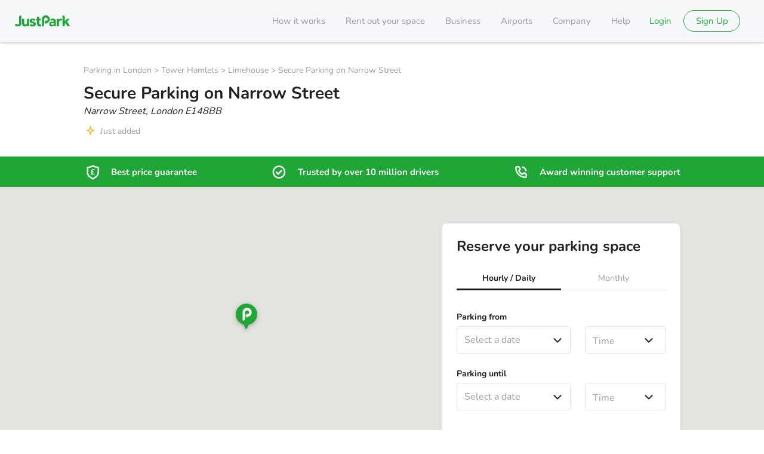

--- FILE ---
content_type: text/javascript
request_url: https://static.justpark.com/web/VC0bgDsJ.js
body_size: 20111
content:
var tr=Object.defineProperty;var rr=(e,t,n)=>t in e?tr(e,t,{enumerable:!0,configurable:!0,writable:!0,value:n}):e[t]=n;var ce=(e,t,n)=>rr(e,typeof t!="symbol"?t+"":t,n);import{g as ye}from"./CrJShzD0.js";var me={exports:{}},ze,ft;function nr(){if(ft)return ze;ft=1;var e=1e3,t=e*60,n=t*60,r=n*24,i=r*7,o=r*365.25;ze=function(s,u){u=u||{};var c=typeof s;if(c==="string"&&s.length>0)return a(s);if(c==="number"&&isFinite(s))return u.long?d(s):l(s);throw new Error("val is not a non-empty string or a valid number. val="+JSON.stringify(s))};function a(s){if(s=String(s),!(s.length>100)){var u=/^(-?(?:\d+)?\.?\d+) *(milliseconds?|msecs?|ms|seconds?|secs?|s|minutes?|mins?|m|hours?|hrs?|h|days?|d|weeks?|w|years?|yrs?|y)?$/i.exec(s);if(u){var c=parseFloat(u[1]),w=(u[2]||"ms").toLowerCase();switch(w){case"years":case"year":case"yrs":case"yr":case"y":return c*o;case"weeks":case"week":case"w":return c*i;case"days":case"day":case"d":return c*r;case"hours":case"hour":case"hrs":case"hr":case"h":return c*n;case"minutes":case"minute":case"mins":case"min":case"m":return c*t;case"seconds":case"second":case"secs":case"sec":case"s":return c*e;case"milliseconds":case"millisecond":case"msecs":case"msec":case"ms":return c;default:return}}}}function l(s){var u=Math.abs(s);return u>=r?Math.round(s/r)+"d":u>=n?Math.round(s/n)+"h":u>=t?Math.round(s/t)+"m":u>=e?Math.round(s/e)+"s":s+"ms"}function d(s){var u=Math.abs(s);return u>=r?p(s,u,r,"day"):u>=n?p(s,u,n,"hour"):u>=t?p(s,u,t,"minute"):u>=e?p(s,u,e,"second"):s+" ms"}function p(s,u,c,w){var f=u>=c*1.5;return Math.round(s/c)+" "+w+(f?"s":"")}return ze}var Ne,lt;function ir(){if(lt)return Ne;lt=1;function e(t){r.debug=r,r.default=r,r.coerce=p,r.disable=l,r.enable=a,r.enabled=d,r.humanize=nr(),Object.keys(t).forEach(function(s){r[s]=t[s]}),r.instances=[],r.names=[],r.skips=[],r.formatters={};function n(s){for(var u=0,c=0;c<s.length;c++)u=(u<<5)-u+s.charCodeAt(c),u|=0;return r.colors[Math.abs(u)%r.colors.length]}r.selectColor=n;function r(s){var u;function c(){if(c.enabled){for(var w=arguments.length,f=new Array(w),h=0;h<w;h++)f[h]=arguments[h];var g=c,y=Number(new Date),v=y-(u||y);g.diff=v,g.prev=u,g.curr=y,u=y,f[0]=r.coerce(f[0]),typeof f[0]!="string"&&f.unshift("%O");var m=0;f[0]=f[0].replace(/%([a-zA-Z%])/g,function(M,C){if(M==="%%")return M;m++;var b=r.formatters[C];if(typeof b=="function"){var _=f[m];M=b.call(g,_),f.splice(m,1),m--}return M}),r.formatArgs.call(g,f);var E=g.log||r.log;E.apply(g,f)}}return c.namespace=s,c.enabled=r.enabled(s),c.useColors=r.useColors(),c.color=n(s),c.destroy=i,c.extend=o,typeof r.init=="function"&&r.init(c),r.instances.push(c),c}function i(){var s=r.instances.indexOf(this);return s!==-1?(r.instances.splice(s,1),!0):!1}function o(s,u){return r(this.namespace+(typeof u>"u"?":":u)+s)}function a(s){r.save(s),r.names=[],r.skips=[];var u,c=(typeof s=="string"?s:"").split(/[\s,]+/),w=c.length;for(u=0;u<w;u++)c[u]&&(s=c[u].replace(/\*/g,".*?"),s[0]==="-"?r.skips.push(new RegExp("^"+s.substr(1)+"$")):r.names.push(new RegExp("^"+s+"$")));for(u=0;u<r.instances.length;u++){var f=r.instances[u];f.enabled=r.enabled(f.namespace)}}function l(){r.enable("")}function d(s){if(s[s.length-1]==="*")return!0;var u,c;for(u=0,c=r.skips.length;u<c;u++)if(r.skips[u].test(s))return!1;for(u=0,c=r.names.length;u<c;u++)if(r.names[u].test(s))return!0;return!1}function p(s){return s instanceof Error?s.stack||s.message:s}return r.enable(r.load()),r}return Ne=e,Ne}var dt;function sr(){return dt||(dt=1,(function(e,t){var n={};function r(u){return typeof Symbol=="function"&&typeof Symbol.iterator=="symbol"?r=function(w){return typeof w}:r=function(w){return w&&typeof Symbol=="function"&&w.constructor===Symbol&&w!==Symbol.prototype?"symbol":typeof w},r(u)}t.log=a,t.formatArgs=o,t.save=l,t.load=d,t.useColors=i,t.storage=p(),t.colors=["#0000CC","#0000FF","#0033CC","#0033FF","#0066CC","#0066FF","#0099CC","#0099FF","#00CC00","#00CC33","#00CC66","#00CC99","#00CCCC","#00CCFF","#3300CC","#3300FF","#3333CC","#3333FF","#3366CC","#3366FF","#3399CC","#3399FF","#33CC00","#33CC33","#33CC66","#33CC99","#33CCCC","#33CCFF","#6600CC","#6600FF","#6633CC","#6633FF","#66CC00","#66CC33","#9900CC","#9900FF","#9933CC","#9933FF","#99CC00","#99CC33","#CC0000","#CC0033","#CC0066","#CC0099","#CC00CC","#CC00FF","#CC3300","#CC3333","#CC3366","#CC3399","#CC33CC","#CC33FF","#CC6600","#CC6633","#CC9900","#CC9933","#CCCC00","#CCCC33","#FF0000","#FF0033","#FF0066","#FF0099","#FF00CC","#FF00FF","#FF3300","#FF3333","#FF3366","#FF3399","#FF33CC","#FF33FF","#FF6600","#FF6633","#FF9900","#FF9933","#FFCC00","#FFCC33"];function i(){return typeof window<"u"&&window.process&&(window.process.type==="renderer"||window.process.__nwjs)?!0:typeof navigator<"u"&&navigator.userAgent&&navigator.userAgent.toLowerCase().match(/(edge|trident)\/(\d+)/)?!1:typeof document<"u"&&document.documentElement&&document.documentElement.style&&document.documentElement.style.WebkitAppearance||typeof window<"u"&&window.console&&(window.console.firebug||window.console.exception&&window.console.table)||typeof navigator<"u"&&navigator.userAgent&&navigator.userAgent.toLowerCase().match(/firefox\/(\d+)/)&&parseInt(RegExp.$1,10)>=31||typeof navigator<"u"&&navigator.userAgent&&navigator.userAgent.toLowerCase().match(/applewebkit\/(\d+)/)}function o(u){if(u[0]=(this.useColors?"%c":"")+this.namespace+(this.useColors?" %c":" ")+u[0]+(this.useColors?"%c ":" ")+"+"+e.exports.humanize(this.diff),!!this.useColors){var c="color: "+this.color;u.splice(1,0,c,"color: inherit");var w=0,f=0;u[0].replace(/%[a-zA-Z%]/g,function(h){h!=="%%"&&(w++,h==="%c"&&(f=w))}),u.splice(f,0,c)}}function a(){var u;return(typeof console>"u"?"undefined":r(console))==="object"&&console.log&&(u=console).log.apply(u,arguments)}function l(u){try{u?t.storage.setItem("debug",u):t.storage.removeItem("debug")}catch{}}function d(){var u;try{u=t.storage.getItem("debug")}catch{}return!u&&typeof process<"u"&&"env"in process&&(u=n.DEBUG),u}function p(){try{return localStorage}catch{}}e.exports=ir()(t);var s=e.exports.formatters;s.j=function(u){try{return JSON.stringify(u)}catch(c){return"[UnexpectedJSONParseError]: "+c.message}}})(me,me.exports)),me.exports}var or=sr();const ei=ye(or);var we={exports:{}},ur=we.exports,ht;function ar(){return ht||(ht=1,(function(e,t){(function(n,r){e.exports=r()})(ur,(function(){var n=1e3,r=6e4,i=36e5,o="millisecond",a="second",l="minute",d="hour",p="day",s="week",u="month",c="quarter",w="year",f="date",h="Invalid Date",g=/^(\d{4})[-/]?(\d{1,2})?[-/]?(\d{0,2})[Tt\s]*(\d{1,2})?:?(\d{1,2})?:?(\d{1,2})?[.:]?(\d+)?$/,y=/\[([^\]]+)]|Y{1,4}|M{1,4}|D{1,2}|d{1,4}|H{1,2}|h{1,2}|a|A|m{1,2}|s{1,2}|Z{1,2}|SSS/g,v={name:"en",weekdays:"Sunday_Monday_Tuesday_Wednesday_Thursday_Friday_Saturday".split("_"),months:"January_February_March_April_May_June_July_August_September_October_November_December".split("_"),ordinal:function(D){var O=["th","st","nd","rd"],$=D%100;return"["+D+(O[($-20)%10]||O[$]||O[0])+"]"}},m=function(D,O,$){var T=String(D);return!T||T.length>=O?D:""+Array(O+1-T.length).join($)+D},E={s:m,z:function(D){var O=-D.utcOffset(),$=Math.abs(O),T=Math.floor($/60),S=$%60;return(O<=0?"+":"-")+m(T,2,"0")+":"+m(S,2,"0")},m:function D(O,$){if(O.date()<$.date())return-D($,O);var T=12*($.year()-O.year())+($.month()-O.month()),S=O.clone().add(T,u),k=$-S<0,P=O.clone().add(T+(k?-1:1),u);return+(-(T+($-S)/(k?S-P:P-S))||0)},a:function(D){return D<0?Math.ceil(D)||0:Math.floor(D)},p:function(D){return{M:u,y:w,w:s,d:p,D:f,h:d,m:l,s:a,ms:o,Q:c}[D]||String(D||"").toLowerCase().replace(/s$/,"")},u:function(D){return D===void 0}},M="en",C={};C[M]=v;var b=function(D){return D instanceof x},_=function D(O,$,T){var S;if(!O)return M;if(typeof O=="string"){var k=O.toLowerCase();C[k]&&(S=k),$&&(C[k]=$,S=k);var P=O.split("-");if(!S&&P.length>1)return D(P[0])}else{var R=O.name;C[R]=O,S=R}return!T&&S&&(M=S),S||!T&&M},A=function(D,O){if(b(D))return D.clone();var $=typeof O=="object"?O:{};return $.date=D,$.args=arguments,new x($)},F=E;F.l=_,F.i=b,F.w=function(D,O){return A(D,{locale:O.$L,utc:O.$u,x:O.$x,$offset:O.$offset})};var x=(function(){function D($){this.$L=_($.locale,null,!0),this.parse($)}var O=D.prototype;return O.parse=function($){this.$d=(function(T){var S=T.date,k=T.utc;if(S===null)return new Date(NaN);if(F.u(S))return new Date;if(S instanceof Date)return new Date(S);if(typeof S=="string"&&!/Z$/i.test(S)){var P=S.match(g);if(P){var R=P[2]-1||0,N=(P[7]||"0").substring(0,3);return k?new Date(Date.UTC(P[1],R,P[3]||1,P[4]||0,P[5]||0,P[6]||0,N)):new Date(P[1],R,P[3]||1,P[4]||0,P[5]||0,P[6]||0,N)}}return new Date(S)})($),this.$x=$.x||{},this.init()},O.init=function(){var $=this.$d;this.$y=$.getFullYear(),this.$M=$.getMonth(),this.$D=$.getDate(),this.$W=$.getDay(),this.$H=$.getHours(),this.$m=$.getMinutes(),this.$s=$.getSeconds(),this.$ms=$.getMilliseconds()},O.$utils=function(){return F},O.isValid=function(){return this.$d.toString()!==h},O.isSame=function($,T){var S=A($);return this.startOf(T)<=S&&S<=this.endOf(T)},O.isAfter=function($,T){return A($)<this.startOf(T)},O.isBefore=function($,T){return this.endOf(T)<A($)},O.$g=function($,T,S){return F.u($)?this[T]:this.set(S,$)},O.unix=function(){return Math.floor(this.valueOf()/1e3)},O.valueOf=function(){return this.$d.getTime()},O.startOf=function($,T){var S=this,k=!!F.u(T)||T,P=F.p($),R=function(ie,Y){var X=F.w(S.$u?Date.UTC(S.$y,Y,ie):new Date(S.$y,Y,ie),S);return k?X:X.endOf(p)},N=function(ie,Y){return F.w(S.toDate()[ie].apply(S.toDate("s"),(k?[0,0,0,0]:[23,59,59,999]).slice(Y)),S)},I=this.$W,W=this.$M,V=this.$D,Z="set"+(this.$u?"UTC":"");switch(P){case w:return k?R(1,0):R(31,11);case u:return k?R(1,W):R(0,W+1);case s:var ue=this.$locale().weekStart||0,ae=(I<ue?I+7:I)-ue;return R(k?V-ae:V+(6-ae),W);case p:case f:return N(Z+"Hours",0);case d:return N(Z+"Minutes",1);case l:return N(Z+"Seconds",2);case a:return N(Z+"Milliseconds",3);default:return this.clone()}},O.endOf=function($){return this.startOf($,!1)},O.$set=function($,T){var S,k=F.p($),P="set"+(this.$u?"UTC":""),R=(S={},S[p]=P+"Date",S[f]=P+"Date",S[u]=P+"Month",S[w]=P+"FullYear",S[d]=P+"Hours",S[l]=P+"Minutes",S[a]=P+"Seconds",S[o]=P+"Milliseconds",S)[k],N=k===p?this.$D+(T-this.$W):T;if(k===u||k===w){var I=this.clone().set(f,1);I.$d[R](N),I.init(),this.$d=I.set(f,Math.min(this.$D,I.daysInMonth())).$d}else R&&this.$d[R](N);return this.init(),this},O.set=function($,T){return this.clone().$set($,T)},O.get=function($){return this[F.p($)]()},O.add=function($,T){var S,k=this;$=Number($);var P=F.p(T),R=function(W){var V=A(k);return F.w(V.date(V.date()+Math.round(W*$)),k)};if(P===u)return this.set(u,this.$M+$);if(P===w)return this.set(w,this.$y+$);if(P===p)return R(1);if(P===s)return R(7);var N=(S={},S[l]=r,S[d]=i,S[a]=n,S)[P]||1,I=this.$d.getTime()+$*N;return F.w(I,this)},O.subtract=function($,T){return this.add(-1*$,T)},O.format=function($){var T=this,S=this.$locale();if(!this.isValid())return S.invalidDate||h;var k=$||"YYYY-MM-DDTHH:mm:ssZ",P=F.z(this),R=this.$H,N=this.$m,I=this.$M,W=S.weekdays,V=S.months,Z=function(Y,X,Ie,pe){return Y&&(Y[X]||Y(T,k))||Ie[X].slice(0,pe)},ue=function(Y){return F.s(R%12||12,Y,"0")},ae=S.meridiem||function(Y,X,Ie){var pe=Y<12?"AM":"PM";return Ie?pe.toLowerCase():pe},ie={YY:String(this.$y).slice(-2),YYYY:this.$y,M:I+1,MM:F.s(I+1,2,"0"),MMM:Z(S.monthsShort,I,V,3),MMMM:Z(V,I),D:this.$D,DD:F.s(this.$D,2,"0"),d:String(this.$W),dd:Z(S.weekdaysMin,this.$W,W,2),ddd:Z(S.weekdaysShort,this.$W,W,3),dddd:W[this.$W],H:String(R),HH:F.s(R,2,"0"),h:ue(1),hh:ue(2),a:ae(R,N,!0),A:ae(R,N,!1),m:String(N),mm:F.s(N,2,"0"),s:String(this.$s),ss:F.s(this.$s,2,"0"),SSS:F.s(this.$ms,3,"0"),Z:P};return k.replace(y,(function(Y,X){return X||ie[Y]||P.replace(":","")}))},O.utcOffset=function(){return 15*-Math.round(this.$d.getTimezoneOffset()/15)},O.diff=function($,T,S){var k,P=F.p(T),R=A($),N=(R.utcOffset()-this.utcOffset())*r,I=this-R,W=F.m(this,R);return W=(k={},k[w]=W/12,k[u]=W,k[c]=W/3,k[s]=(I-N)/6048e5,k[p]=(I-N)/864e5,k[d]=I/i,k[l]=I/r,k[a]=I/n,k)[P]||I,S?W:F.a(W)},O.daysInMonth=function(){return this.endOf(u).$D},O.$locale=function(){return C[this.$L]},O.locale=function($,T){if(!$)return this.$L;var S=this.clone(),k=_($,T,!0);return k&&(S.$L=k),S},O.clone=function(){return F.w(this.$d,this)},O.toDate=function(){return new Date(this.valueOf())},O.toJSON=function(){return this.isValid()?this.toISOString():null},O.toISOString=function(){return this.$d.toISOString()},O.toString=function(){return this.$d.toUTCString()},D})(),j=x.prototype;return A.prototype=j,[["$ms",o],["$s",a],["$m",l],["$H",d],["$W",p],["$M",u],["$y",w],["$D",f]].forEach((function(D){j[D[1]]=function(O){return this.$g(O,D[0],D[1])}})),A.extend=function(D,O){return D.$i||(D(O,x,A),D.$i=!0),A},A.locale=_,A.isDayjs=b,A.unix=function(D){return A(1e3*D)},A.en=C[M],A.Ls=C,A.p={},A}))})(we)),we.exports}var cr=ar();const le=ye(cr);var be={exports:{}},fr=be.exports,yt;function lr(){return yt||(yt=1,(function(e,t){(function(n,r){e.exports=r()})(fr,(function(){var n={year:0,month:1,day:2,hour:3,minute:4,second:5},r={};return function(i,o,a){var l,d=function(c,w,f){f===void 0&&(f={});var h=new Date(c),g=(function(y,v){v===void 0&&(v={});var m=v.timeZoneName||"short",E=y+"|"+m,M=r[E];return M||(M=new Intl.DateTimeFormat("en-US",{hour12:!1,timeZone:y,year:"numeric",month:"2-digit",day:"2-digit",hour:"2-digit",minute:"2-digit",second:"2-digit",timeZoneName:m}),r[E]=M),M})(w,f);return g.formatToParts(h)},p=function(c,w){for(var f=d(c,w),h=[],g=0;g<f.length;g+=1){var y=f[g],v=y.type,m=y.value,E=n[v];E>=0&&(h[E]=parseInt(m,10))}var M=h[3],C=M===24?0:M,b=h[0]+"-"+h[1]+"-"+h[2]+" "+C+":"+h[4]+":"+h[5]+":000",_=+c;return(a.utc(b).valueOf()-(_-=_%1e3))/6e4},s=o.prototype;s.tz=function(c,w){c===void 0&&(c=l);var f=this.utcOffset(),h=this.toDate(),g=h.toLocaleString("en-US",{timeZone:c}),y=Math.round((h-new Date(g))/1e3/60),v=a(g).$set("millisecond",this.$ms).utcOffset(15*-Math.round(h.getTimezoneOffset()/15)-y,!0);if(w){var m=v.utcOffset();v=v.add(f-m,"minute")}return v.$x.$timezone=c,v},s.offsetName=function(c){var w=this.$x.$timezone||a.tz.guess(),f=d(this.valueOf(),w,{timeZoneName:c}).find((function(h){return h.type.toLowerCase()==="timezonename"}));return f&&f.value};var u=s.startOf;s.startOf=function(c,w){if(!this.$x||!this.$x.$timezone)return u.call(this,c,w);var f=a(this.format("YYYY-MM-DD HH:mm:ss:SSS"));return u.call(f,c,w).tz(this.$x.$timezone,!0)},a.tz=function(c,w,f){var h=f&&w,g=f||w||l,y=p(+a(),g);if(typeof c!="string")return a(c).tz(g);var v=(function(C,b,_){var A=C-60*b*1e3,F=p(A,_);if(b===F)return[A,b];var x=p(A-=60*(F-b)*1e3,_);return F===x?[A,F]:[C-60*Math.min(F,x)*1e3,Math.max(F,x)]})(a.utc(c,h).valueOf(),y,g),m=v[0],E=v[1],M=a(m).utcOffset(E);return M.$x.$timezone=g,M},a.tz.guess=function(){return Intl.DateTimeFormat().resolvedOptions().timeZone},a.tz.setDefault=function(c){l=c}}}))})(be)),be.exports}var dr=lr();const hr=ye(dr);function L(e){return`Minified Redux error #${e}; visit https://redux.js.org/Errors?code=${e} for the full message or use the non-minified dev environment for full errors. `}var yr=typeof Symbol=="function"&&Symbol.observable||"@@observable",pt=yr,Le=()=>Math.random().toString(36).substring(7).split("").join("."),pr={INIT:`@@redux/INIT${Le()}`,REPLACE:`@@redux/REPLACE${Le()}`,PROBE_UNKNOWN_ACTION:()=>`@@redux/PROBE_UNKNOWN_ACTION${Le()}`},$e=pr;function et(e){if(typeof e!="object"||e===null)return!1;let t=e;for(;Object.getPrototypeOf(t)!==null;)t=Object.getPrototypeOf(t);return Object.getPrototypeOf(e)===t||Object.getPrototypeOf(e)===null}function Dt(e,t,n){if(typeof e!="function")throw new Error(L(2));if(typeof t=="function"&&typeof n=="function"||typeof n=="function"&&typeof arguments[3]=="function")throw new Error(L(0));if(typeof t=="function"&&typeof n>"u"&&(n=t,t=void 0),typeof n<"u"){if(typeof n!="function")throw new Error(L(1));return n(Dt)(e,t)}let r=e,i=t,o=new Map,a=o,l=0,d=!1;function p(){a===o&&(a=new Map,o.forEach((g,y)=>{a.set(y,g)}))}function s(){if(d)throw new Error(L(3));return i}function u(g){if(typeof g!="function")throw new Error(L(4));if(d)throw new Error(L(5));let y=!0;p();const v=l++;return a.set(v,g),function(){if(y){if(d)throw new Error(L(6));y=!1,p(),a.delete(v),o=null}}}function c(g){if(!et(g))throw new Error(L(7));if(typeof g.type>"u")throw new Error(L(8));if(typeof g.type!="string")throw new Error(L(17));if(d)throw new Error(L(9));try{d=!0,i=r(i,g)}finally{d=!1}return(o=a).forEach(v=>{v()}),g}function w(g){if(typeof g!="function")throw new Error(L(10));r=g,c({type:$e.REPLACE})}function f(){const g=u;return{subscribe(y){if(typeof y!="object"||y===null)throw new Error(L(11));function v(){const E=y;E.next&&E.next(s())}return v(),{unsubscribe:g(v)}},[pt](){return this}}}return c({type:$e.INIT}),{dispatch:c,subscribe:u,getState:s,replaceReducer:w,[pt]:f}}function mr(e){Object.keys(e).forEach(t=>{const n=e[t];if(typeof n(void 0,{type:$e.INIT})>"u")throw new Error(L(12));if(typeof n(void 0,{type:$e.PROBE_UNKNOWN_ACTION()})>"u")throw new Error(L(13))})}function Tt(e){const t=Object.keys(e),n={};for(let o=0;o<t.length;o++){const a=t[o];typeof e[a]=="function"&&(n[a]=e[a])}const r=Object.keys(n);let i;try{mr(n)}catch(o){i=o}return function(a={},l){if(i)throw i;let d=!1;const p={};for(let s=0;s<r.length;s++){const u=r[s],c=n[u],w=a[u],f=c(w,l);if(typeof f>"u")throw l&&l.type,new Error(L(14));p[u]=f,d=d||f!==w}return d=d||r.length!==Object.keys(a).length,d?p:a}}function _e(...e){return e.length===0?t=>t:e.length===1?e[0]:e.reduce((t,n)=>(...r)=>t(n(...r)))}function gr(...e){return t=>(n,r)=>{const i=t(n,r);let o=()=>{throw new Error(L(15))};const a={getState:i.getState,dispatch:(d,...p)=>o(d,...p)},l=e.map(d=>d(a));return o=_e(...l)(i.dispatch),{...i,dispatch:o}}}function tt(e){return et(e)&&"type"in e&&typeof e.type=="string"}var Pt=Symbol.for("immer-nothing"),mt=Symbol.for("immer-draftable"),H=Symbol.for("immer-state");function K(e,...t){throw new Error(`[Immer] minified error nr: ${e}. Full error at: https://bit.ly/3cXEKWf`)}var oe=Object.getPrototypeOf;function U(e){return!!e&&!!e[H]}function G(e){var t;return e?kt(e)||Array.isArray(e)||!!e[mt]||!!((t=e.constructor)!=null&&t[mt])||Te(e)||Pe(e):!1}var vr=Object.prototype.constructor.toString();function kt(e){if(!e||typeof e!="object")return!1;const t=oe(e);if(t===null)return!0;const n=Object.hasOwnProperty.call(t,"constructor")&&t.constructor;return n===Object?!0:typeof n=="function"&&Function.toString.call(n)===vr}function Se(e,t){De(e)===0?Reflect.ownKeys(e).forEach(n=>{t(n,e[n],e)}):e.forEach((n,r)=>t(r,n,e))}function De(e){const t=e[H];return t?t.type_:Array.isArray(e)?1:Te(e)?2:Pe(e)?3:0}function He(e,t){return De(e)===2?e.has(t):Object.prototype.hasOwnProperty.call(e,t)}function xt(e,t,n){const r=De(e);r===2?e.set(t,n):r===3?e.add(n):e[t]=n}function wr(e,t){return e===t?e!==0||1/e===1/t:e!==e&&t!==t}function Te(e){return e instanceof Map}function Pe(e){return e instanceof Set}function Q(e){return e.copy_||e.base_}function qe(e,t){if(Te(e))return new Map(e);if(Pe(e))return new Set(e);if(Array.isArray(e))return Array.prototype.slice.call(e);const n=kt(e);if(t===!0||t==="class_only"&&!n){const r=Object.getOwnPropertyDescriptors(e);delete r[H];let i=Reflect.ownKeys(r);for(let o=0;o<i.length;o++){const a=i[o],l=r[a];l.writable===!1&&(l.writable=!0,l.configurable=!0),(l.get||l.set)&&(r[a]={configurable:!0,writable:!0,enumerable:l.enumerable,value:e[a]})}return Object.create(oe(e),r)}else{const r=oe(e);if(r!==null&&n)return{...e};const i=Object.create(r);return Object.assign(i,e)}}function rt(e,t=!1){return ke(e)||U(e)||!G(e)||(De(e)>1&&(e.set=e.add=e.clear=e.delete=br),Object.freeze(e),t&&Object.entries(e).forEach(([n,r])=>rt(r,!0))),e}function br(){K(2)}function ke(e){return Object.isFrozen(e)}var Cr={};function ne(e){const t=Cr[e];return t||K(0,e),t}var de;function Rt(){return de}function Mr(e,t){return{drafts_:[],parent_:e,immer_:t,canAutoFreeze_:!0,unfinalizedDrafts_:0}}function gt(e,t){t&&(ne("Patches"),e.patches_=[],e.inversePatches_=[],e.patchListener_=t)}function Ke(e){Ue(e),e.drafts_.forEach($r),e.drafts_=null}function Ue(e){e===de&&(de=e.parent_)}function vt(e){return de=Mr(de,e)}function $r(e){const t=e[H];t.type_===0||t.type_===1?t.revoke_():t.revoked_=!0}function wt(e,t){t.unfinalizedDrafts_=t.drafts_.length;const n=t.drafts_[0];return e!==void 0&&e!==n?(n[H].modified_&&(Ke(t),K(4)),G(e)&&(e=Oe(t,e),t.parent_||Ee(t,e)),t.patches_&&ne("Patches").generateReplacementPatches_(n[H].base_,e,t.patches_,t.inversePatches_)):e=Oe(t,n,[]),Ke(t),t.patches_&&t.patchListener_(t.patches_,t.inversePatches_),e!==Pt?e:void 0}function Oe(e,t,n){if(ke(t))return t;const r=t[H];if(!r)return Se(t,(i,o)=>bt(e,r,t,i,o,n)),t;if(r.scope_!==e)return t;if(!r.modified_)return Ee(e,r.base_,!0),r.base_;if(!r.finalized_){r.finalized_=!0,r.scope_.unfinalizedDrafts_--;const i=r.copy_;let o=i,a=!1;r.type_===3&&(o=new Set(i),i.clear(),a=!0),Se(o,(l,d)=>bt(e,r,i,l,d,n,a)),Ee(e,i,!1),n&&e.patches_&&ne("Patches").generatePatches_(r,n,e.patches_,e.inversePatches_)}return r.copy_}function bt(e,t,n,r,i,o,a){if(U(i)){const l=o&&t&&t.type_!==3&&!He(t.assigned_,r)?o.concat(r):void 0,d=Oe(e,i,l);if(xt(n,r,d),U(d))e.canAutoFreeze_=!1;else return}else a&&n.add(i);if(G(i)&&!ke(i)){if(!e.immer_.autoFreeze_&&e.unfinalizedDrafts_<1)return;Oe(e,i),(!t||!t.scope_.parent_)&&typeof r!="symbol"&&Object.prototype.propertyIsEnumerable.call(n,r)&&Ee(e,i)}}function Ee(e,t,n=!1){!e.parent_&&e.immer_.autoFreeze_&&e.canAutoFreeze_&&rt(t,n)}function _r(e,t){const n=Array.isArray(e),r={type_:n?1:0,scope_:t?t.scope_:Rt(),modified_:!1,finalized_:!1,assigned_:{},parent_:t,base_:e,draft_:null,copy_:null,revoke_:null,isManual_:!1};let i=r,o=nt;n&&(i=[r],o=he);const{revoke:a,proxy:l}=Proxy.revocable(i,o);return r.draft_=l,r.revoke_=a,l}var nt={get(e,t){if(t===H)return e;const n=Q(e);if(!He(n,t))return Sr(e,n,t);const r=n[t];return e.finalized_||!G(r)?r:r===Be(e.base_,t)?(We(e),e.copy_[t]=Je(r,e)):r},has(e,t){return t in Q(e)},ownKeys(e){return Reflect.ownKeys(Q(e))},set(e,t,n){const r=jt(Q(e),t);if(r!=null&&r.set)return r.set.call(e.draft_,n),!0;if(!e.modified_){const i=Be(Q(e),t),o=i==null?void 0:i[H];if(o&&o.base_===n)return e.copy_[t]=n,e.assigned_[t]=!1,!0;if(wr(n,i)&&(n!==void 0||He(e.base_,t)))return!0;We(e),Ze(e)}return e.copy_[t]===n&&(n!==void 0||t in e.copy_)||Number.isNaN(n)&&Number.isNaN(e.copy_[t])||(e.copy_[t]=n,e.assigned_[t]=!0),!0},deleteProperty(e,t){return Be(e.base_,t)!==void 0||t in e.base_?(e.assigned_[t]=!1,We(e),Ze(e)):delete e.assigned_[t],e.copy_&&delete e.copy_[t],!0},getOwnPropertyDescriptor(e,t){const n=Q(e),r=Reflect.getOwnPropertyDescriptor(n,t);return r&&{writable:!0,configurable:e.type_!==1||t!=="length",enumerable:r.enumerable,value:n[t]}},defineProperty(){K(11)},getPrototypeOf(e){return oe(e.base_)},setPrototypeOf(){K(12)}},he={};Se(nt,(e,t)=>{he[e]=function(){return arguments[0]=arguments[0][0],t.apply(this,arguments)}});he.deleteProperty=function(e,t){return he.set.call(this,e,t,void 0)};he.set=function(e,t,n){return nt.set.call(this,e[0],t,n,e[0])};function Be(e,t){const n=e[H];return(n?Q(n):e)[t]}function Sr(e,t,n){var i;const r=jt(t,n);return r?"value"in r?r.value:(i=r.get)==null?void 0:i.call(e.draft_):void 0}function jt(e,t){if(!(t in e))return;let n=oe(e);for(;n;){const r=Object.getOwnPropertyDescriptor(n,t);if(r)return r;n=oe(n)}}function Ze(e){e.modified_||(e.modified_=!0,e.parent_&&Ze(e.parent_))}function We(e){e.copy_||(e.copy_=qe(e.base_,e.scope_.immer_.useStrictShallowCopy_))}var Or=class{constructor(e){this.autoFreeze_=!0,this.useStrictShallowCopy_=!1,this.produce=(t,n,r)=>{if(typeof t=="function"&&typeof n!="function"){const o=n;n=t;const a=this;return function(d=o,...p){return a.produce(d,s=>n.call(this,s,...p))}}typeof n!="function"&&K(6),r!==void 0&&typeof r!="function"&&K(7);let i;if(G(t)){const o=vt(this),a=Je(t,void 0);let l=!0;try{i=n(a),l=!1}finally{l?Ke(o):Ue(o)}return gt(o,r),wt(i,o)}else if(!t||typeof t!="object"){if(i=n(t),i===void 0&&(i=t),i===Pt&&(i=void 0),this.autoFreeze_&&rt(i,!0),r){const o=[],a=[];ne("Patches").generateReplacementPatches_(t,i,o,a),r(o,a)}return i}else K(1,t)},this.produceWithPatches=(t,n)=>{if(typeof t=="function")return(a,...l)=>this.produceWithPatches(a,d=>t(d,...l));let r,i;return[this.produce(t,n,(a,l)=>{r=a,i=l}),r,i]},typeof(e==null?void 0:e.autoFreeze)=="boolean"&&this.setAutoFreeze(e.autoFreeze),typeof(e==null?void 0:e.useStrictShallowCopy)=="boolean"&&this.setUseStrictShallowCopy(e.useStrictShallowCopy)}createDraft(e){G(e)||K(8),U(e)&&(e=xe(e));const t=vt(this),n=Je(e,void 0);return n[H].isManual_=!0,Ue(t),n}finishDraft(e,t){const n=e&&e[H];(!n||!n.isManual_)&&K(9);const{scope_:r}=n;return gt(r,t),wt(void 0,r)}setAutoFreeze(e){this.autoFreeze_=e}setUseStrictShallowCopy(e){this.useStrictShallowCopy_=e}applyPatches(e,t){let n;for(n=t.length-1;n>=0;n--){const i=t[n];if(i.path.length===0&&i.op==="replace"){e=i.value;break}}n>-1&&(t=t.slice(n+1));const r=ne("Patches").applyPatches_;return U(e)?r(e,t):this.produce(e,i=>r(i,t))}};function Je(e,t){const n=Te(e)?ne("MapSet").proxyMap_(e,t):Pe(e)?ne("MapSet").proxySet_(e,t):_r(e,t);return(t?t.scope_:Rt()).drafts_.push(n),n}function xe(e){return U(e)||K(10,e),It(e)}function It(e){if(!G(e)||ke(e))return e;const t=e[H];let n;if(t){if(!t.modified_)return t.base_;t.finalized_=!0,n=qe(e,t.scope_.immer_.useStrictShallowCopy_)}else n=qe(e,!0);return Se(n,(r,i)=>{xt(n,r,It(i))}),t&&(t.finalized_=!1),n}var q=new Or,it=q.produce;q.produceWithPatches.bind(q);q.setAutoFreeze.bind(q);q.setUseStrictShallowCopy.bind(q);q.applyPatches.bind(q);q.createDraft.bind(q);q.finishDraft.bind(q);function Er(e,t=`expected a function, instead received ${typeof e}`){if(typeof e!="function")throw new TypeError(t)}function Fr(e,t=`expected an object, instead received ${typeof e}`){if(typeof e!="object")throw new TypeError(t)}function Ar(e,t="expected all items to be functions, instead received the following types: "){if(!e.every(n=>typeof n=="function")){const n=e.map(r=>typeof r=="function"?`function ${r.name||"unnamed"}()`:typeof r).join(", ");throw new TypeError(`${t}[${n}]`)}}var Ct=e=>Array.isArray(e)?e:[e];function Dr(e){const t=Array.isArray(e[0])?e[0]:e;return Ar(t,"createSelector expects all input-selectors to be functions, but received the following types: "),t}function Tr(e,t){const n=[],{length:r}=e;for(let i=0;i<r;i++)n.push(e[i].apply(null,t));return n}var Pr=class{constructor(e){this.value=e}deref(){return this.value}},kr=typeof WeakRef<"u"?WeakRef:Pr,xr=0,Mt=1;function ge(){return{s:xr,v:void 0,o:null,p:null}}function st(e,t={}){let n=ge();const{resultEqualityCheck:r}=t;let i,o=0;function a(){var u;let l=n;const{length:d}=arguments;for(let c=0,w=d;c<w;c++){const f=arguments[c];if(typeof f=="function"||typeof f=="object"&&f!==null){let h=l.o;h===null&&(l.o=h=new WeakMap);const g=h.get(f);g===void 0?(l=ge(),h.set(f,l)):l=g}else{let h=l.p;h===null&&(l.p=h=new Map);const g=h.get(f);g===void 0?(l=ge(),h.set(f,l)):l=g}}const p=l;let s;if(l.s===Mt)s=l.v;else if(s=e.apply(null,arguments),o++,r){const c=((u=i==null?void 0:i.deref)==null?void 0:u.call(i))??i;c!=null&&r(c,s)&&(s=c,o!==0&&o--),i=typeof s=="object"&&s!==null||typeof s=="function"?new kr(s):s}return p.s=Mt,p.v=s,s}return a.clearCache=()=>{n=ge(),a.resetResultsCount()},a.resultsCount=()=>o,a.resetResultsCount=()=>{o=0},a}function zt(e,...t){const n=typeof e=="function"?{memoize:e,memoizeOptions:t}:e,r=(...i)=>{let o=0,a=0,l,d={},p=i.pop();typeof p=="object"&&(d=p,p=i.pop()),Er(p,`createSelector expects an output function after the inputs, but received: [${typeof p}]`);const s={...n,...d},{memoize:u,memoizeOptions:c=[],argsMemoize:w=st,argsMemoizeOptions:f=[]}=s,h=Ct(c),g=Ct(f),y=Dr(i),v=u(function(){return o++,p.apply(null,arguments)},...h),m=w(function(){a++;const M=Tr(y,arguments);return l=v.apply(null,M),l},...g);return Object.assign(m,{resultFunc:p,memoizedResultFunc:v,dependencies:y,dependencyRecomputations:()=>a,resetDependencyRecomputations:()=>{a=0},lastResult:()=>l,recomputations:()=>o,resetRecomputations:()=>{o=0},memoize:u,argsMemoize:w})};return Object.assign(r,{withTypes:()=>r}),r}var Rr=zt(st),jr=Object.assign((e,t=Rr)=>{Fr(e,`createStructuredSelector expects first argument to be an object where each property is a selector, instead received a ${typeof e}`);const n=Object.keys(e),r=n.map(o=>e[o]);return t(r,(...o)=>o.reduce((a,l,d)=>(a[n[d]]=l,a),{}))},{withTypes:()=>jr});function Nt(e){return({dispatch:n,getState:r})=>i=>o=>typeof o=="function"?o(n,r,e):i(o)}var Ir=Nt(),zr=Nt,Nr=(...e)=>{const t=zt(...e),n=Object.assign((...r)=>{const i=t(...r),o=(a,...l)=>i(U(a)?xe(a):a,...l);return Object.assign(o,i),o},{withTypes:()=>n});return n},Lr=Nr(st),Br=typeof window<"u"&&window.__REDUX_DEVTOOLS_EXTENSION_COMPOSE__?window.__REDUX_DEVTOOLS_EXTENSION_COMPOSE__:function(){if(arguments.length!==0)return typeof arguments[0]=="object"?_e:_e.apply(null,arguments)},Wr=e=>e&&typeof e.match=="function";function J(e,t){function n(...r){if(t){let i=t(...r);if(!i)throw new Error(B(0));return{type:e,payload:i.payload,..."meta"in i&&{meta:i.meta},..."error"in i&&{error:i.error}}}return{type:e,payload:r[0]}}return n.toString=()=>`${e}`,n.type=e,n.match=r=>tt(r)&&r.type===e,n}function Yr(e){return tt(e)&&Object.keys(e).every(Hr)}function Hr(e){return["type","payload","error","meta"].indexOf(e)>-1}function $t(e,t){for(const n of e)if(t(n))return n}var Lt=class fe extends Array{constructor(...t){super(...t),Object.setPrototypeOf(this,fe.prototype)}static get[Symbol.species](){return fe}concat(...t){return super.concat.apply(this,t)}prepend(...t){return t.length===1&&Array.isArray(t[0])?new fe(...t[0].concat(this)):new fe(...t.concat(this))}};function _t(e){return G(e)?it(e,()=>{}):e}function Ge(e,t,n){if(e.has(t)){let i=e.get(t);return n.update&&(i=n.update(i,t,e),e.set(t,i)),i}if(!n.insert)throw new Error(B(10));const r=n.insert(t,e);return e.set(t,r),r}function qr(e){return typeof e=="boolean"}var Kr=()=>function(t){const{thunk:n=!0,immutableCheck:r=!0,serializableCheck:i=!0,actionCreatorCheck:o=!0}=t??{};let a=new Lt;return n&&(qr(n)?a.push(Ir):a.push(zr(n.extraArgument))),a},Ur="RTK_autoBatch",Bt=e=>t=>{setTimeout(t,e)},Zr=typeof window<"u"&&window.requestAnimationFrame?window.requestAnimationFrame:Bt(10),Jr=(e={type:"raf"})=>t=>(...n)=>{const r=t(...n);let i=!0,o=!1,a=!1;const l=new Set,d=e.type==="tick"?queueMicrotask:e.type==="raf"?Zr:e.type==="callback"?e.queueNotification:Bt(e.timeout),p=()=>{a=!1,o&&(o=!1,l.forEach(s=>s()))};return Object.assign({},r,{subscribe(s){const u=()=>i&&s(),c=r.subscribe(u);return l.add(s),()=>{c(),l.delete(s)}},dispatch(s){var u;try{return i=!((u=s==null?void 0:s.meta)!=null&&u[Ur]),o=!i,o&&(a||(a=!0,d(p))),r.dispatch(s)}finally{i=!0}}})},Gr=e=>function(n){const{autoBatch:r=!0}=n??{};let i=new Lt(e);return r&&i.push(Jr(typeof r=="object"?r:void 0)),i};function ti(e){const t=Kr(),{reducer:n=void 0,middleware:r,devTools:i=!0,preloadedState:o=void 0,enhancers:a=void 0}=e||{};let l;if(typeof n=="function")l=n;else if(et(n))l=Tt(n);else throw new Error(B(1));let d;typeof r=="function"?d=r(t):d=t();let p=_e;i&&(p=Br({trace:!1,...typeof i=="object"&&i}));const s=gr(...d),u=Gr(s);let c=typeof a=="function"?a(u):u();const w=p(...c);return Dt(l,o,w)}function Wt(e){const t={},n=[];let r;const i={addCase(o,a){const l=typeof o=="string"?o:o.type;if(!l)throw new Error(B(28));if(l in t)throw new Error(B(29));return t[l]=a,i},addMatcher(o,a){return n.push({matcher:o,reducer:a}),i},addDefaultCase(o){return r=o,i}};return e(i),[t,n,r]}function Vr(e){return typeof e=="function"}function Xr(e,t){let[n,r,i]=Wt(t),o;if(Vr(e))o=()=>_t(e());else{const l=_t(e);o=()=>l}function a(l=o(),d){let p=[n[d.type],...r.filter(({matcher:s})=>s(d)).map(({reducer:s})=>s)];return p.filter(s=>!!s).length===0&&(p=[i]),p.reduce((s,u)=>{if(u)if(U(s)){const w=u(s,d);return w===void 0?s:w}else{if(G(s))return it(s,c=>u(c,d));{const c=u(s,d);if(c===void 0){if(s===null)return s;throw new Error(B(9))}return c}}return s},l)}return a.getInitialState=o,a}var Qr="ModuleSymbhasOwnPr-0123456789ABCDEFGHNRVfgctiUvz_KqYTJkLxpZXIjQW",ot=(e=21)=>{let t="",n=e;for(;n--;)t+=Qr[Math.random()*64|0];return t},en=(e,t)=>Wr(e)?e.match(t):e(t);function tn(...e){return t=>e.some(n=>en(n,t))}var rn=["name","message","stack","code"],Ye=class{constructor(e,t){ce(this,"_type");this.payload=e,this.meta=t}},St=class{constructor(e,t){ce(this,"_type");this.payload=e,this.meta=t}},nn=e=>{if(typeof e=="object"&&e!==null){const t={};for(const n of rn)typeof e[n]=="string"&&(t[n]=e[n]);return t}return{message:String(e)}},ri=(()=>{function e(t,n,r){const i=J(t+"/fulfilled",(d,p,s,u)=>({payload:d,meta:{...u||{},arg:s,requestId:p,requestStatus:"fulfilled"}})),o=J(t+"/pending",(d,p,s)=>({payload:void 0,meta:{...s||{},arg:p,requestId:d,requestStatus:"pending"}})),a=J(t+"/rejected",(d,p,s,u,c)=>({payload:u,error:(r&&r.serializeError||nn)(d||"Rejected"),meta:{...c||{},arg:s,requestId:p,rejectedWithValue:!!u,requestStatus:"rejected",aborted:(d==null?void 0:d.name)==="AbortError",condition:(d==null?void 0:d.name)==="ConditionError"}}));function l(d){return(p,s,u)=>{const c=r!=null&&r.idGenerator?r.idGenerator(d):ot(),w=new AbortController;let f,h;function g(v){h=v,w.abort()}const y=(async function(){var E,M;let v;try{let C=(E=r==null?void 0:r.condition)==null?void 0:E.call(r,d,{getState:s,extra:u});if(on(C)&&(C=await C),C===!1||w.signal.aborted)throw{name:"ConditionError",message:"Aborted due to condition callback returning false."};const b=new Promise((_,A)=>{f=()=>{A({name:"AbortError",message:h||"Aborted"})},w.signal.addEventListener("abort",f)});p(o(c,d,(M=r==null?void 0:r.getPendingMeta)==null?void 0:M.call(r,{requestId:c,arg:d},{getState:s,extra:u}))),v=await Promise.race([b,Promise.resolve(n(d,{dispatch:p,getState:s,extra:u,requestId:c,signal:w.signal,abort:g,rejectWithValue:(_,A)=>new Ye(_,A),fulfillWithValue:(_,A)=>new St(_,A)})).then(_=>{if(_ instanceof Ye)throw _;return _ instanceof St?i(_.payload,c,d,_.meta):i(_,c,d)})])}catch(C){v=C instanceof Ye?a(null,c,d,C.payload,C.meta):a(C,c,d)}finally{f&&w.signal.removeEventListener("abort",f)}return r&&!r.dispatchConditionRejection&&a.match(v)&&v.meta.condition||p(v),v})();return Object.assign(y,{abort:g,requestId:c,arg:d,unwrap(){return y.then(sn)}})}}return Object.assign(l,{pending:o,rejected:a,fulfilled:i,settled:tn(a,i),typePrefix:t})}return e.withTypes=()=>e,e})();function sn(e){if(e.meta&&e.meta.rejectedWithValue)throw e.payload;if(e.error)throw e.error;return e.payload}function on(e){return e!==null&&typeof e=="object"&&typeof e.then=="function"}var un=Symbol.for("rtk-slice-createasyncthunk");function an(e,t){return`${e}/${t}`}function cn({creators:e}={}){var n;const t=(n=e==null?void 0:e.asyncThunk)==null?void 0:n[un];return function(i){const{name:o,reducerPath:a=o}=i;if(!o)throw new Error(B(11));const l=(typeof i.reducers=="function"?i.reducers(ln()):i.reducers)||{},d=Object.keys(l),p={sliceCaseReducersByName:{},sliceCaseReducersByType:{},actionCreators:{},sliceMatchers:[]},s={addCase(m,E){const M=typeof m=="string"?m:m.type;if(!M)throw new Error(B(12));if(M in p.sliceCaseReducersByType)throw new Error(B(13));return p.sliceCaseReducersByType[M]=E,s},addMatcher(m,E){return p.sliceMatchers.push({matcher:m,reducer:E}),s},exposeAction(m,E){return p.actionCreators[m]=E,s},exposeCaseReducer(m,E){return p.sliceCaseReducersByName[m]=E,s}};d.forEach(m=>{const E=l[m],M={reducerName:m,type:an(o,m),createNotation:typeof i.reducers=="function"};hn(E)?pn(M,E,s,t):dn(M,E,s)});function u(){const[m={},E=[],M=void 0]=typeof i.extraReducers=="function"?Wt(i.extraReducers):[i.extraReducers],C={...m,...p.sliceCaseReducersByType};return Xr(i.initialState,b=>{for(let _ in C)b.addCase(_,C[_]);for(let _ of p.sliceMatchers)b.addMatcher(_.matcher,_.reducer);for(let _ of E)b.addMatcher(_.matcher,_.reducer);M&&b.addDefaultCase(M)})}const c=m=>m,w=new Map;let f;function h(m,E){return f||(f=u()),f(m,E)}function g(){return f||(f=u()),f.getInitialState()}function y(m,E=!1){function M(b){let _=b[m];return typeof _>"u"&&E&&(_=g()),_}function C(b=c){const _=Ge(w,E,{insert:()=>new WeakMap});return Ge(_,b,{insert:()=>{const A={};for(const[F,x]of Object.entries(i.selectors??{}))A[F]=fn(x,b,g,E);return A}})}return{reducerPath:m,getSelectors:C,get selectors(){return C(M)},selectSlice:M}}const v={name:o,reducer:h,actions:p.actionCreators,caseReducers:p.sliceCaseReducersByName,getInitialState:g,...y(a),injectInto(m,{reducerPath:E,...M}={}){const C=E??a;return m.inject({reducerPath:C,reducer:h},M),{...v,...y(C,!0)}}};return v}}function fn(e,t,n,r){function i(o,...a){let l=t(o);return typeof l>"u"&&r&&(l=n()),e(l,...a)}return i.unwrapped=e,i}var ni=cn();function ln(){function e(t,n){return{_reducerDefinitionType:"asyncThunk",payloadCreator:t,...n}}return e.withTypes=()=>e,{reducer(t){return Object.assign({[t.name](...n){return t(...n)}}[t.name],{_reducerDefinitionType:"reducer"})},preparedReducer(t,n){return{_reducerDefinitionType:"reducerWithPrepare",prepare:t,reducer:n}},asyncThunk:e}}function dn({type:e,reducerName:t,createNotation:n},r,i){let o,a;if("reducer"in r){if(n&&!yn(r))throw new Error(B(17));o=r.reducer,a=r.prepare}else o=r;i.addCase(e,o).exposeCaseReducer(t,o).exposeAction(t,a?J(e,a):J(e))}function hn(e){return e._reducerDefinitionType==="asyncThunk"}function yn(e){return e._reducerDefinitionType==="reducerWithPrepare"}function pn({type:e,reducerName:t},n,r,i){if(!i)throw new Error(B(18));const{payloadCreator:o,fulfilled:a,pending:l,rejected:d,settled:p,options:s}=n,u=i(e,o,s);r.exposeAction(t,u),a&&r.addCase(u.fulfilled,a),l&&r.addCase(u.pending,l),d&&r.addCase(u.rejected,d),p&&r.addMatcher(u.settled,p),r.exposeCaseReducer(t,{fulfilled:a||ve,pending:l||ve,rejected:d||ve,settled:p||ve})}function ve(){}function mn(){return{ids:[],entities:{}}}function gn(e){function t(n={},r){const i=Object.assign(mn(),n);return r?e.setAll(i,r):i}return{getInitialState:t}}function vn(){function e(t,n={}){const{createSelector:r=Lr}=n,i=u=>u.ids,o=u=>u.entities,a=r(i,o,(u,c)=>u.map(w=>c[w])),l=(u,c)=>c,d=(u,c)=>u[c],p=r(i,u=>u.length);if(!t)return{selectIds:i,selectEntities:o,selectAll:a,selectTotal:p,selectById:r(o,l,d)};const s=r(t,o);return{selectIds:r(t,i),selectEntities:s,selectAll:r(t,a),selectTotal:r(t,p),selectById:r(s,l,d)}}return{getSelectors:e}}var wn=U;function bn(e){const t=z((n,r)=>e(r));return function(r){return t(r,void 0)}}function z(e){return function(n,r){function i(a){return Yr(a)}const o=a=>{i(r)?e(r.payload,a):e(r,a)};return wn(n)?(o(n),n):it(n,o)}}function se(e,t){return t(e)}function ee(e){return Array.isArray(e)||(e=Object.values(e)),e}function Ve(e){return U(e)?xe(e):e}function Yt(e,t,n){e=ee(e);const r=Ve(n.ids),i=new Set(r),o=[],a=[];for(const l of e){const d=se(l,t);i.has(d)?a.push({id:d,changes:l}):o.push(l)}return[o,a,r]}function Ht(e){function t(f,h){const g=se(f,e);g in h.entities||(h.ids.push(g),h.entities[g]=f)}function n(f,h){f=ee(f);for(const g of f)t(g,h)}function r(f,h){const g=se(f,e);g in h.entities||h.ids.push(g),h.entities[g]=f}function i(f,h){f=ee(f);for(const g of f)r(g,h)}function o(f,h){f=ee(f),h.ids=[],h.entities={},n(f,h)}function a(f,h){return l([f],h)}function l(f,h){let g=!1;f.forEach(y=>{y in h.entities&&(delete h.entities[y],g=!0)}),g&&(h.ids=h.ids.filter(y=>y in h.entities))}function d(f){Object.assign(f,{ids:[],entities:{}})}function p(f,h,g){const y=g.entities[h.id];if(y===void 0)return!1;const v=Object.assign({},y,h.changes),m=se(v,e),E=m!==h.id;return E&&(f[h.id]=m,delete g.entities[h.id]),g.entities[m]=v,E}function s(f,h){return u([f],h)}function u(f,h){const g={},y={};f.forEach(m=>{m.id in h.entities&&(y[m.id]={id:m.id,changes:{...y[m.id]?y[m.id].changes:null,...m.changes}})}),f=Object.values(y),f.length>0&&f.filter(E=>p(g,E,h)).length>0&&(h.ids=Object.values(h.entities).map(E=>se(E,e)))}function c(f,h){return w([f],h)}function w(f,h){const[g,y]=Yt(f,e,h);u(y,h),n(g,h)}return{removeAll:bn(d),addOne:z(t),addMany:z(n),setOne:z(r),setMany:z(i),setAll:z(o),updateOne:z(s),updateMany:z(u),upsertOne:z(c),upsertMany:z(w),removeOne:z(a),removeMany:z(l)}}function Cn(e,t,n){let r=0,i=e.length;for(;r<i;){let o=r+i>>>1;const a=e[o];n(t,a)>=0?r=o+1:i=o}return r}function Mn(e,t,n){const r=Cn(e,t,n);return e.splice(r,0,t),e}function $n(e,t){const{removeOne:n,removeMany:r,removeAll:i}=Ht(e);function o(y,v){return a([y],v)}function a(y,v,m){y=ee(y);const E=new Set(m??xe(v.ids)),M=y.filter(C=>!E.has(se(C,e)));M.length!==0&&g(v,M)}function l(y,v){return d([y],v)}function d(y,v){if(y=ee(y),y.length!==0){for(const m of y)delete v.entities[e(m)];g(v,y)}}function p(y,v){y=ee(y),v.entities={},v.ids=[],a(y,v,[])}function s(y,v){return u([y],v)}function u(y,v){let m=!1,E=!1;for(let M of y){const C=v.entities[M.id];if(!C)continue;m=!0,Object.assign(C,M.changes);const b=e(C);if(M.id!==b){E=!0,delete v.entities[M.id];const _=v.ids.indexOf(M.id);v.ids[_]=b,v.entities[b]=C}}m&&g(v,[],m,E)}function c(y,v){return w([y],v)}function w(y,v){const[m,E,M]=Yt(y,e,v);E.length&&u(E,v),m.length&&a(m,v,M)}function f(y,v){if(y.length!==v.length)return!1;for(let m=0;m<y.length&&m<v.length;m++)if(y[m]!==v[m])return!1;return!0}const g=(y,v,m,E)=>{const M=Ve(y.entities),C=Ve(y.ids),b=y.entities;let _=C;E&&(_=Array.from(new Set(C)));let A=[];for(const j of _){const D=M[j];D&&A.push(D)}const F=A.length===0;for(const j of v)b[e(j)]=j,F||Mn(A,j,t);F?A=v.slice().sort(t):m&&A.sort(t);const x=A.map(e);f(C,x)||(y.ids=x)};return{removeOne:n,removeMany:r,removeAll:i,addOne:z(o),updateOne:z(s),upsertOne:z(c),setOne:z(l),setMany:z(d),setAll:z(p),addMany:z(a),updateMany:z(u),upsertMany:z(w)}}function ii(e={}){const{selectId:t,sortComparer:n}={sortComparer:!1,selectId:a=>a.id,...e},r=n?$n(t,n):Ht(t),i=gn(r),o=vn();return{selectId:t,sortComparer:n,...i,...o,...r}}var _n="task",qt="listener",Kt="completed",ut="cancelled",Sn=`task-${ut}`,On=`task-${Kt}`,Xe=`${qt}-${ut}`,En=`${qt}-${Kt}`,Re=class{constructor(e){ce(this,"name","TaskAbortError");ce(this,"message");this.code=e,this.message=`${_n} ${ut} (reason: ${e})`}},at=(e,t)=>{if(typeof e!="function")throw new Error(B(32))},Fe=()=>{},Ut=(e,t=Fe)=>(e.catch(t),e),Zt=(e,t)=>(e.addEventListener("abort",t,{once:!0}),()=>e.removeEventListener("abort",t)),te=(e,t)=>{const n=e.signal;n.aborted||("reason"in n||Object.defineProperty(n,"reason",{enumerable:!0,value:t,configurable:!0,writable:!0}),e.abort(t))},re=e=>{if(e.aborted){const{reason:t}=e;throw new Re(t)}};function Jt(e,t){let n=Fe;return new Promise((r,i)=>{const o=()=>i(new Re(e.reason));if(e.aborted){o();return}n=Zt(e,o),t.finally(()=>n()).then(r,i)}).finally(()=>{n=Fe})}var Fn=async(e,t)=>{try{return await Promise.resolve(),{status:"ok",value:await e()}}catch(n){return{status:n instanceof Re?"cancelled":"rejected",error:n}}finally{t==null||t()}},Ae=e=>t=>Ut(Jt(e,t).then(n=>(re(e),n))),Gt=e=>{const t=Ae(e);return n=>t(new Promise(r=>setTimeout(r,n)))},{assign:An}=Object,Ot={},je="listenerMiddleware",Dn=(e,t)=>{const n=r=>Zt(e,()=>te(r,e.reason));return(r,i)=>{at(r);const o=new AbortController;n(o);const a=Fn(async()=>{re(e),re(o.signal);const l=await r({pause:Ae(o.signal),delay:Gt(o.signal),signal:o.signal});return re(o.signal),l},()=>te(o,On));return i!=null&&i.autoJoin&&t.push(a.catch(Fe)),{result:Ae(e)(a),cancel(){te(o,Sn)}}}},Tn=(e,t)=>{const n=async(r,i)=>{re(t);let o=()=>{};const l=[new Promise((d,p)=>{let s=e({predicate:r,effect:(u,c)=>{c.unsubscribe(),d([u,c.getState(),c.getOriginalState()])}});o=()=>{s(),p()}})];i!=null&&l.push(new Promise(d=>setTimeout(d,i,null)));try{const d=await Jt(t,Promise.race(l));return re(t),d}finally{o()}};return(r,i)=>Ut(n(r,i))},Vt=e=>{let{type:t,actionCreator:n,matcher:r,predicate:i,effect:o}=e;if(t)i=J(t).match;else if(n)t=n.type,i=n.match;else if(r)i=r;else if(!i)throw new Error(B(21));return at(o),{predicate:i,type:t,effect:o}},Xt=Object.assign(e=>{const{type:t,predicate:n,effect:r}=Vt(e);return{id:ot(),effect:r,type:t,predicate:n,pending:new Set,unsubscribe:()=>{throw new Error(B(22))}}},{withTypes:()=>Xt}),Qe=e=>{e.pending.forEach(t=>{te(t,Xe)})},Pn=e=>()=>{e.forEach(Qe),e.clear()},Et=(e,t,n)=>{try{e(t,n)}catch(r){setTimeout(()=>{throw r},0)}},Qt=Object.assign(J(`${je}/add`),{withTypes:()=>Qt}),kn=J(`${je}/removeAll`),er=Object.assign(J(`${je}/remove`),{withTypes:()=>er}),xn=(...e)=>{console.error(`${je}/error`,...e)},si=(e={})=>{const t=new Map,{extra:n,onError:r=xn}=e;at(r);const i=s=>(s.unsubscribe=()=>t.delete(s.id),t.set(s.id,s),u=>{s.unsubscribe(),u!=null&&u.cancelActive&&Qe(s)}),o=s=>{let u=$t(Array.from(t.values()),c=>c.effect===s.effect);return u||(u=Xt(s)),i(u)};Object.assign(o,{withTypes:()=>o});const a=s=>{const{type:u,effect:c,predicate:w}=Vt(s),f=$t(Array.from(t.values()),h=>(typeof u=="string"?h.type===u:h.predicate===w)&&h.effect===c);return f&&(f.unsubscribe(),s.cancelActive&&Qe(f)),!!f};Object.assign(a,{withTypes:()=>a});const l=async(s,u,c,w)=>{const f=new AbortController,h=Tn(o,f.signal),g=[];try{s.pending.add(f),await Promise.resolve(s.effect(u,An({},c,{getOriginalState:w,condition:(y,v)=>h(y,v).then(Boolean),take:h,delay:Gt(f.signal),pause:Ae(f.signal),extra:n,signal:f.signal,fork:Dn(f.signal,g),unsubscribe:s.unsubscribe,subscribe:()=>{t.set(s.id,s)},cancelActiveListeners:()=>{s.pending.forEach((y,v,m)=>{y!==f&&(te(y,Xe),m.delete(y))})},cancel:()=>{te(f,Xe),s.pending.delete(f)},throwIfCancelled:()=>{re(f.signal)}})))}catch(y){y instanceof Re||Et(r,y,{raisedBy:"effect"})}finally{await Promise.all(g),te(f,En),s.pending.delete(f)}},d=Pn(t);return{middleware:s=>u=>c=>{if(!tt(c))return u(c);if(Qt.match(c))return o(c.payload);if(kn.match(c)){d();return}if(er.match(c))return a(c.payload);let w=s.getState();const f=()=>{if(w===Ot)throw new Error(B(23));return w};let h;try{if(h=u(c),t.size>0){const g=s.getState(),y=Array.from(t.values());for(const v of y){let m=!1;try{m=v.predicate(c,g,w)}catch(E){m=!1,Et(r,E,{raisedBy:"predicate"})}m&&l(v,c,s,f)}}}finally{w=Ot}return h},startListening:o,stopListening:a,clearListeners:d}},Rn=e=>"reducerPath"in e&&typeof e.reducerPath=="string",jn=e=>e.flatMap(t=>Rn(t)?[[t.reducerPath,t.reducer]]:Object.entries(t)),ct=Symbol.for("rtk-state-proxy-original"),In=e=>!!e&&!!e[ct],zn=new WeakMap,Nn=(e,t)=>Ge(zn,e,{insert:()=>new Proxy(e,{get:(n,r,i)=>{if(r===ct)return n;const o=Reflect.get(n,r,i);if(typeof o>"u"){const a=t[r.toString()];if(a){const l=a(void 0,{type:ot()});if(typeof l>"u")throw new Error(B(24));return l}}return o}})}),Ln=e=>{if(!In(e))throw new Error(B(25));return e[ct]},Bn=(e={})=>e;function oi(...e){const t=Object.fromEntries(jn(e)),n=()=>Object.keys(t).length?Tt(t):Bn;let r=n();function i(l,d){return r(l,d)}i.withLazyLoadedSlices=()=>i;const o=(l,d={})=>{const{reducerPath:p,reducer:s}=l,u=t[p];return!d.overrideExisting&&u&&u!==s||(t[p]=s,r=n()),i},a=Object.assign(function(d,p){return function(u,...c){return d(Nn(p?p(u,...c):u,t),...c)}},{original:Ln});return Object.assign(i,{inject:o,selector:a})}function B(e){return`Minified Redux Toolkit error #${e}; visit https://redux-toolkit.js.org/Errors?code=${e} for the full message or use the non-minified dev environment for full errors. `}var Ce={exports:{}},Wn=Ce.exports,Ft;function Yn(){return Ft||(Ft=1,(function(e,t){(function(n,r){e.exports=r()})(Wn,(function(){return function(n,r){r.prototype.isSameOrBefore=function(i,o){return this.isSame(i,o)||this.isBefore(i,o)}}}))})(Ce)),Ce.exports}var Hn=Yn();const qn=ye(Hn);var Me={exports:{}},Kn=Me.exports,At;function Un(){return At||(At=1,(function(e,t){(function(n,r){e.exports=r()})(Kn,(function(){var n,r,i=1e3,o=6e4,a=36e5,l=864e5,d=/\[([^\]]+)]|Y{1,4}|M{1,4}|D{1,2}|d{1,4}|H{1,2}|h{1,2}|a|A|m{1,2}|s{1,2}|Z{1,2}|SSS/g,p=31536e6,s=2592e6,u=/^(-|\+)?P(?:([-+]?[0-9,.]*)Y)?(?:([-+]?[0-9,.]*)M)?(?:([-+]?[0-9,.]*)W)?(?:([-+]?[0-9,.]*)D)?(?:T(?:([-+]?[0-9,.]*)H)?(?:([-+]?[0-9,.]*)M)?(?:([-+]?[0-9,.]*)S)?)?$/,c={years:p,months:s,days:l,hours:a,minutes:o,seconds:i,milliseconds:1,weeks:6048e5},w=function(M){return M instanceof E},f=function(M,C,b){return new E(M,b,C.$l)},h=function(M){return r.p(M)+"s"},g=function(M){return M<0},y=function(M){return g(M)?Math.ceil(M):Math.floor(M)},v=function(M){return Math.abs(M)},m=function(M,C){return M?g(M)?{negative:!0,format:""+v(M)+C}:{negative:!1,format:""+M+C}:{negative:!1,format:""}},E=(function(){function M(b,_,A){var F=this;if(this.$d={},this.$l=A,b===void 0&&(this.$ms=0,this.parseFromMilliseconds()),_)return f(b*c[h(_)],this);if(typeof b=="number")return this.$ms=b,this.parseFromMilliseconds(),this;if(typeof b=="object")return Object.keys(b).forEach((function(D){F.$d[h(D)]=b[D]})),this.calMilliseconds(),this;if(typeof b=="string"){var x=b.match(u);if(x){var j=x.slice(2).map((function(D){return D!=null?Number(D):0}));return this.$d.years=j[0],this.$d.months=j[1],this.$d.weeks=j[2],this.$d.days=j[3],this.$d.hours=j[4],this.$d.minutes=j[5],this.$d.seconds=j[6],this.calMilliseconds(),this}}return this}var C=M.prototype;return C.calMilliseconds=function(){var b=this;this.$ms=Object.keys(this.$d).reduce((function(_,A){return _+(b.$d[A]||0)*c[A]}),0)},C.parseFromMilliseconds=function(){var b=this.$ms;this.$d.years=y(b/p),b%=p,this.$d.months=y(b/s),b%=s,this.$d.days=y(b/l),b%=l,this.$d.hours=y(b/a),b%=a,this.$d.minutes=y(b/o),b%=o,this.$d.seconds=y(b/i),b%=i,this.$d.milliseconds=b},C.toISOString=function(){var b=m(this.$d.years,"Y"),_=m(this.$d.months,"M"),A=+this.$d.days||0;this.$d.weeks&&(A+=7*this.$d.weeks);var F=m(A,"D"),x=m(this.$d.hours,"H"),j=m(this.$d.minutes,"M"),D=this.$d.seconds||0;this.$d.milliseconds&&(D+=this.$d.milliseconds/1e3);var O=m(D,"S"),$=b.negative||_.negative||F.negative||x.negative||j.negative||O.negative,T=x.format||j.format||O.format?"T":"",S=($?"-":"")+"P"+b.format+_.format+F.format+T+x.format+j.format+O.format;return S==="P"||S==="-P"?"P0D":S},C.toJSON=function(){return this.toISOString()},C.format=function(b){var _=b||"YYYY-MM-DDTHH:mm:ss",A={Y:this.$d.years,YY:r.s(this.$d.years,2,"0"),YYYY:r.s(this.$d.years,4,"0"),M:this.$d.months,MM:r.s(this.$d.months,2,"0"),D:this.$d.days,DD:r.s(this.$d.days,2,"0"),H:this.$d.hours,HH:r.s(this.$d.hours,2,"0"),m:this.$d.minutes,mm:r.s(this.$d.minutes,2,"0"),s:this.$d.seconds,ss:r.s(this.$d.seconds,2,"0"),SSS:r.s(this.$d.milliseconds,3,"0")};return _.replace(d,(function(F,x){return x||String(A[F])}))},C.as=function(b){return this.$ms/c[h(b)]},C.get=function(b){var _=this.$ms,A=h(b);return A==="milliseconds"?_%=1e3:_=A==="weeks"?y(_/c[A]):this.$d[A],_===0?0:_},C.add=function(b,_,A){var F;return F=_?b*c[h(_)]:w(b)?b.$ms:f(b,this).$ms,f(this.$ms+F*(A?-1:1),this)},C.subtract=function(b,_){return this.add(b,_,!0)},C.locale=function(b){var _=this.clone();return _.$l=b,_},C.clone=function(){return f(this.$ms,this)},C.humanize=function(b){return n().add(this.$ms,"ms").locale(this.$l).fromNow(!b)},C.milliseconds=function(){return this.get("milliseconds")},C.asMilliseconds=function(){return this.as("milliseconds")},C.seconds=function(){return this.get("seconds")},C.asSeconds=function(){return this.as("seconds")},C.minutes=function(){return this.get("minutes")},C.asMinutes=function(){return this.as("minutes")},C.hours=function(){return this.get("hours")},C.asHours=function(){return this.as("hours")},C.days=function(){return this.get("days")},C.asDays=function(){return this.as("days")},C.weeks=function(){return this.get("weeks")},C.asWeeks=function(){return this.as("weeks")},C.months=function(){return this.get("months")},C.asMonths=function(){return this.as("months")},C.years=function(){return this.get("years")},C.asYears=function(){return this.as("years")},M})();return function(M,C,b){n=b,r=b().$utils(),b.duration=function(F,x){var j=b.locale();return f(F,{$l:j},x)},b.isDuration=w;var _=C.prototype.add,A=C.prototype.subtract;C.prototype.add=function(F,x){return w(F)&&(F=F.asMilliseconds()),_.bind(this)(F,x)},C.prototype.subtract=function(F,x){return w(F)&&(F=F.asMilliseconds()),A.bind(this)(F,x)}}}))})(Me)),Me.exports}var Zn=Un();const Jn=ye(Zn);le.extend(qn);le.extend(Jn);le.extend(hr);const Gn=e=>e?le().tz(e):le(),ui=(e,...t)=>(...n)=>{const r={type:e};return t.forEach((i,o)=>{r[t[o]]=n[o]}),r},ai=(e,t)=>{const n=RegExp(`[?&]${t}=([^&]*)`).exec(e);return n&&decodeURIComponent(n[1].replace(/\+/g," "))},ci=e=>{const t=document.cookie.match(new RegExp(`(^| )${e}=([^;]+)`));return t?t[2]:null},fi=(e,t)=>e.startOf("minute").add(t-e.minute()%t,"m"),li=e=>{const t=Gn();return e.isBefore(t)?e.set({year:t.get("year"),month:t.get("month"),date:t.get("date"),hour:t.get("hour"),minute:Math.floor(t.get("minute")/5)*5}):e},di=(e,t,n,r)=>{if(e===n&&t===r)return 0;const i=Math.PI*e/180,o=Math.PI*n/180,a=t-r,l=Math.PI*a/180;let d=Math.sin(i)*Math.sin(o)+Math.cos(i)*Math.cos(o)*Math.cos(l);return d>1&&(d=1),d=Math.acos(d),d=d*180/Math.PI,d=d*60*1.1515,d*=1609.344,d},Vn=(e,t,n)=>{let r=-1;return e.find((i,o)=>(r=o,i[t]===n)),r},hi=(e,t)=>Vn(e,"id",t);export{Rr as a,ri as b,ni as c,ei as d,ii as e,le as f,Gn as g,Jn as h,qn as i,_e as j,hi as k,si as l,ui as m,ot as n,oi as o,ti as p,xe as q,di as r,ar as s,hr as t,sn as u,ai as v,ci as w,fi as x,li as y};


--- FILE ---
content_type: text/javascript
request_url: https://static.justpark.com/web/_2il434u.js
body_size: 1580
content:
import{i as _}from"./hxj4CS-P.js";import{d as D,c as T,k as I,m as f}from"./VC0bgDsJ.js";import{g as E}from"./DN5rZzil.js";import{g as R,r as j}from"./CqSefvTv.js";import{c as C}from"./9i2kp7mk.js";import{c as o}from"./mEC9mSzM.js";const x=()=>e=>e.get("/v4/users/withdrawal-methods"),S=e=>a=>a.post("/v4/users/withdrawal-methods",{data:{attributes:e}}),O=e=>a=>a.delete(`/v4/users/withdrawal-methods/${e}`),U=e=>a=>a.put("/v4/users/withdrawal",{frequency:e}),G=()=>e=>e.get("/v4/users/withdrawal"),H=e=>a=>a.patch(`/v4/users/withdrawal-methods/${e}`,{is_primary:!0}),v=()=>e=>e.get("/v5/users/withdrawal-readiness"),i=D("jp:reducers:withdrawals"),F="withdrawals/TOGGLE_USER_ADD_WITHDRAWAL_METHOD",A="withdrawals/TOGGLE_USER_EDITING_FREQUENCY",p="withdrawals/CLEAR_ADD_WITHDRAWAL_METHOD_API_ERROR",m="withdrawals/CLEAR_WITHDRAWAL_METHOD_API_ERROR",$={userAddingWithdrawalMethod:!1,loadingWithdrawalMethods:!1,withdrawalMethodsLoaded:!1,withdrawalMethods:[],address:"",addressId:"",creatingWithdrawalMethod:!1,createWithdrawalMethodError:null,withdrawalMethodApiError:null,showEditingFrequencyForm:!1,editingWithdrawalFrequency:!1,editingWithdrawalFrequencyError:!1,gettingWithdrawalFrequency:!1,gettingWithdrawalFrequencyError:null,withdrawalFrequencyLoaded:!1,withdrawalFrequency:null,readinessLoadingState:void 0,readinessError:null,readiness:null},d="withdrawals",h=o(`${d}/loadWithdrawalMethods`,async(e,{extra:{jpApiClient:a},rejectWithValue:t})=>{try{const r=x(),{data:s}=await a(r);return s}catch(r){return t(R(r))}}),w=o(`${d}/fetchWithdrawalReadiness`,async(e,{extra:{jpApiClient:a},rejectWithValue:t})=>{try{const r=v(),{data:s}=await a(r);return s}catch(r){return t(R(r))}}),c=o(`${d}/createWithdrawalMethod`,async(e,{extra:{jpApiClient:a},rejectWithValue:t})=>{try{const r=S(e),{data:s}=await a(r);return s}catch(r){return t(R(r))}}),y=o(`${d}/editWithdrawalMethod`,async(e,{extra:{jpApiClient:a},rejectWithValue:t})=>{try{const r=H(e),{data:s}=await a(r);return s}catch(r){return t(E(r))}}),M=o(`${d}/deleteWithdrawalMethod`,async(e,{extra:{jpApiClient:a},rejectWithValue:t})=>{try{const r=O(e),{data:s}=await a(r);return s}catch(r){return t(E(r))}}),u=o(`${d}/editWithdrawalFrequency`,async(e,{extra:{jpApiClient:a},rejectWithValue:t})=>{try{const r=U(e),{data:s}=await a(r);return s}catch(r){return t(E(r))}}),W=o(`${d}/getWithdrawalFrequency`,async(e,{extra:{jpApiClient:a},rejectWithValue:t})=>{try{const r=G(),{data:s}=await a(r);return s}catch(r){return t(E(r))}}),L=T({name:d,initialState:$,reducers:{setWithdrawalFrequency:(e,a)=>({...e,withdrawalFrequency:a.payload})},extraReducers:e=>{e.addCase(F,a=>(i(F),{...a,userAddingWithdrawalMethod:!a.userAddingWithdrawalMethod})),e.addCase(w.pending,a=>(i(w.pending),{...a,readinessLoadingState:"loading",readinessError:null})),e.addCase(w.fulfilled,(a,t)=>{var r;return i(w.fulfilled),{...a,readinessLoadingState:"loaded",readinessError:null,readiness:((r=t.payload)==null?void 0:r.data)??null}}),e.addCase(w.rejected,(a,t)=>{var r;return i(w.rejected,t),{...a,readinessLoadingState:void 0,readinessError:((r=t==null?void 0:t.payload)==null?void 0:r.error)??"Failed to load readiness",readiness:null}}),e.addCase(h.pending,a=>(i(h.pending),{...a,loadingWithdrawalMethods:!0})),e.addCase(h.fulfilled,(a,t)=>(i(h.fulfilled,t),{...a,withdrawalMethods:t.payload.data,loadingWithdrawalMethods:!1,withdrawalMethodsLoaded:!0})),e.addCase(h.rejected,(a,t)=>(i(h.rejected,t),{...a,loadingWithdrawalMethods:!1,withdrawalMethodsLoaded:!1,withdrawalMethodApiError:{title:t.payload.error}})),e.addCase(c.pending,(a,t)=>(i(c.pending,t),{...a,creatingWithdrawalMethod:!0})),e.addCase(c.fulfilled,(a,t)=>{i(c.fulfilled,t);const r=t.payload.data,q=[...[...a.withdrawalMethods].map(l=>l.id).indexOf(r.id)>-1?[]:[r],...a.withdrawalMethods].filter(l=>l.id!==null).map(l=>({...l,isPrimary:r.id===l.id}));return{...a,creatingWithdrawalMethod:!1,userAddingWithdrawalMethod:!1,creatingWithdrawalMethodError:!1,withdrawalMethods:[...q]}}),e.addCase(c.rejected,(a,t)=>(i(c.rejected,t),{...a,creatingWithdrawalMethod:!1,userAddingWithdrawalMethod:!0,createWithdrawalMethodError:t.payload.errors[0].detail})),e.addCase(M.fulfilled,(a,t)=>{i(M.fulfilled,t);const{withdrawalMethods:r}=a,s=[...r],g=I(r,t.meta.arg);if(s.splice(g,1),s.length>=1){const[q,...l]=s;return{...a,withdrawalMethods:[{...q,isPrimary:!0},...l],userAddingWithdrawalMethod:_(s)}}return{...a,withdrawalMethods:[...s],userAddingWithdrawalMethod:_(s)}}),e.addCase(M.rejected,a=>(i(M.rejected),{...a,withdrawalMethodApiError:{title:"Delete withdrawal method failure"}})),e.addCase(A,a=>(i(A),{...a,showEditingFrequencyForm:!a.showEditingFrequencyForm})),e.addCase(u.pending,a=>(i(u.pending),{...a,editingWithdrawalFrequency:!0})),e.addCase(u.fulfilled,(a,t)=>(i(u.fulfilled,t),{...a,editingWithdrawalFrequency:!1,editingWithdrawalFrequencyError:!1,showEditingFrequencyForm:!1,withdrawalFrequency:C(t.meta.arg)})),e.addCase(u.rejected,a=>(i(u.rejected),{...a,editingWithdrawalFrequency:!1,editingWithdrawalFrequencyError:!0})),e.addCase(p,a=>(i(p),{...a,createWithdrawalMethodError:null})),e.addCase(m,a=>(i(m),{...a,withdrawalMethodApiError:null})),e.addCase(W.pending,a=>(i(W.pending),{...a,gettingWithdrawalFrequency:!0})),e.addCase(W.fulfilled,(a,t)=>{i(W.fulfilled);const{automatic:r}=t.payload.data.withdrawals;return{...a,withdrawalFrequency:C(r),gettingWithdrawalFrequency:!1,gettingWithdrawalFrequencyError:null,withdrawalFrequencyLoaded:!0}}),e.addCase(W.rejected,a=>(i(W.rejected),{...a,gettingWithdrawalFrequency:!1,withdrawalFrequencyLoaded:!1,gettingWithdrawalFrequencyError:"An error occurred getting your withdrawal frequency"})),e.addCase(y.fulfilled,(a,t)=>{i(y.fulfilled,t);const{withdrawalMethods:r}=a,s=r.map(g=>({...g,isPrimary:g.id===t.meta.arg}));return{...a,withdrawalMethods:[...s]}}),e.addCase(y.rejected,a=>(i(y.rejected),{...a,withdrawalMethodApiError:{title:"Edit withdrawal method failure"}}))}}),{selector:n}=j.inject(L),{setWithdrawalFrequency:Y}=L.actions,K=f(F),J=f(A),V=f(p),X=f(m),Z=n(e=>e[d].userAddingWithdrawalMethod),b=n(e=>e[d].loadingWithdrawalMethods),ee=n(e=>e[d].withdrawalMethodsLoaded),ae=n(e=>e[d].withdrawalMethods),te=n(e=>e[d].address),re=n(e=>e[d].withdrawalMethodApiError),de=n(e=>e[d].showEditingFrequencyForm),se=n(e=>e[d].editingWithdrawalFrequency),ie=n(e=>e[d].withdrawalFrequency),ne=n(e=>e[d].gettingWithdrawalFrequency),le=n(e=>e[d].withdrawalFrequencyLoaded),oe=n(e=>e[d].gettingWithdrawalFrequencyError),he=n(e=>e[d].createWithdrawalMethodError),we=n(e=>e[d].readiness);n(e=>e[d].readinessLoadingState==="loading");n(e=>e[d].readinessLoadingState==="loaded");n(e=>e[d].readinessError);const ce=n(e=>{const{readiness:a}=e[d];return!!(a&&a.canWithdraw===!1)});export{ce as A,Z as a,b,ee as c,ae as d,te as e,w as f,re as g,de as h,se as i,ie as j,ne as k,le as l,oe as m,he as n,Y as o,X as p,y as q,W as r,we as s,V as t,u,J as v,M as w,c as x,K as y,h as z};


--- FILE ---
content_type: text/javascript
request_url: https://static.justpark.com/web/BTR3KwfI.js
body_size: 421
content:
import{j as n}from"./D_zvdyIk.js";import{b as t}from"./Du8SWdSH.js";import{r as e}from"./CrJShzD0.js";const c=o=>e.createElement("svg",{xmlns:"http://www.w3.org/2000/svg",fill:"none",viewBox:"0 0 26 26",...o},e.createElement("circle",{cx:13,cy:13,r:13}),e.createElement("path",{fill:"#fff",d:"M12.999 16.357a1.354 1.354 0 0 1-1.354-1.354V6.599a1.355 1.355 0 1 1 2.708 0s.036 7.686 0 8.468-.606 1.29-1.354 1.29m0 4.617c-.748 0-1.354-.149-1.354-.332v-2.065c0-.184.606-.333 1.354-.333s1.354.15 1.354.333c0 0 .036 1.888 0 2.08s-.606.317-1.354.317"})),m=({type:o})=>n.jsx(c,{className:t("c-infobox-info-icon",null,{type:o})});export{m as I};


--- FILE ---
content_type: text/javascript
request_url: https://static.justpark.com/web/bDYlYJo3.js
body_size: 474
content:
import{j as e}from"./D_zvdyIk.js";import{L as h,r as b}from"./CrJShzD0.js";import{I as f}from"./DvpALS2v.js";import{I as x}from"./BTR3KwfI.js";import{c as i}from"./etQTJ430.js";import{T as j}from"./Du8SWdSH.js";import{b as I}from"./0h7DIIWE.js";import{T}from"./yNUzl33R.js";const M=({error:r,address:s,startDate:a,endDate:n,monthlyDuration:c,partnerName:l,hasEv:p,monthlyType:u,hasAvailabilityError:o,eventId:t,selectedDays:d})=>{if(!o&&(!r||!r.length))return null;const m=i(a),y=n?i(n):null;return e.jsx(f,{icon:e.jsx(x,{}),type:"blue-bright",border:!0,children:e.jsxs("span",{"data-cy":"availability-error-nearby",children:[o&&e.jsxs(T,{i18nKey:`checkout:availabilityErrorNearbySpaces${t?"--event":""}`,children:["The space and time is not available for those dates. Please try another time or"," ",e.jsx(h,{to:t?`/search-event/${t}`:I(s,m,y,c,l,p,u,null,d),"data-cy":"availability-error-nearby-link",children:e.jsx(j,{size:"secondary",decoration:"underline",bold:!0,children:e.jsx("div",{children:"check nearby spaces"})})})]}),!o&&r]})})},$=r=>b.useMemo(()=>r==null?void 0:r.reduce((a,n)=>(a[n.size]=n.src,a),{}),[r])||[];export{M as A,$ as u};


--- FILE ---
content_type: text/javascript
request_url: https://static.justpark.com/web/DZc47I_A.js
body_size: 2670
content:
import{a as b,b as A}from"./DYh2_E6o.js";import{r as p,g as D,a as k,R as x,b as K,A as B,d as J,e as X,f as C,h as q,O as Y,j as Z,m as $,N as E,k as I,l as L}from"./Cf1Ery6C.js";function V(r){var e=p.useContext(D()),t=r||e.client;return k(!!t,58),t}var M=!1,H="useSyncExternalStore",rr=x[H],er=rr||(function(r,e,t){var a=e();globalThis.__DEV__!==!1&&!M&&a!==e()&&(M=!0,globalThis.__DEV__!==!1&&k.error(68));var n=p.useState({inst:{value:a,getSnapshot:e}}),i=n[0].inst,o=n[1];return K?p.useLayoutEffect(function(){Object.assign(i,{value:a,getSnapshot:e}),P(i)&&o({inst:i})},[r,a,e]):Object.assign(i,{value:a,getSnapshot:e}),p.useEffect(function(){return P(i)&&o({inst:i}),r(function(){P(i)&&o({inst:i})})},[r]),a});function P(r){var e=r.value,t=r.getSnapshot;try{return e!==t()}catch{return!0}}var S;(function(r){r[r.Query=0]="Query",r[r.Mutation=1]="Mutation",r[r.Subscription=2]="Subscription"})(S||(S={}));var O;function R(r){var e;switch(r){case S.Query:e="Query";break;case S.Mutation:e="Mutation";break;case S.Subscription:e="Subscription";break}return e}function W(r){O||(O=new B(J.parser||1e3));var e=O.get(r);if(e)return e;var t,a,n;k(!!r&&!!r.kind,70,r);for(var i=[],o=[],u=[],s=[],l=0,v=r.definitions;l<v.length;l++){var c=v[l];if(c.kind==="FragmentDefinition"){i.push(c);continue}if(c.kind==="OperationDefinition")switch(c.operation){case"query":o.push(c);break;case"mutation":u.push(c);break;case"subscription":s.push(c);break}}k(!i.length||o.length||u.length||s.length,71),k(o.length+u.length+s.length<=1,72,r,o.length,s.length,u.length),a=o.length?S.Query:S.Mutation,!o.length&&!u.length&&(a=S.Subscription);var f=o.length?o:u.length?u:s;k(f.length===1,73,r,f.length);var d=f[0];t=d.variableDefinitions||[],d.name&&d.name.kind==="Name"?n=d.name.value:n="data";var h={name:n,type:a,variables:t};return O.set(r,h),h}W.resetCache=function(){O=void 0};globalThis.__DEV__!==!1&&X("parser",function(){return O?O.size:0});function tr(r,e){var t=W(r),a=R(e),n=R(t.type);k(t.type===e,74,a,a,n)}var ar=Symbol.for("apollo.hook.wrappers");function nr(r,e,t){var a=t.queryManager,n=a&&a[ar],i=n&&n[r];return i?i(e):e}var ir=Object.prototype.hasOwnProperty;function F(){}var m=Symbol();function kr(r,e){return e===void 0&&(e=Object.create(null)),nr("useQuery",ur,V(e&&e.client))(r,e)}function ur(r,e){var t=sr(r,e),a=t.result,n=t.obsQueryFields;return p.useMemo(function(){return b(b({},a),n)},[a,n])}function or(r,e,t,a,n){function i(c){var f;tr(e,S.Query);var d={client:r,query:e,observable:a&&a.getSSRObservable(n())||Y.inactiveOnCreation.withValue(!a,function(){return r.watchQuery(T(void 0,r,t,n()))}),resultData:{previousData:(f=c==null?void 0:c.resultData.current)===null||f===void 0?void 0:f.data}};return d}var o=p.useState(i),u=o[0],s=o[1];function l(c){var f,d;Object.assign(u.observable,(f={},f[m]=c,f));var h=u.resultData;s(b(b({},u),{query:c.query,resultData:Object.assign(h,{previousData:((d=h.current)===null||d===void 0?void 0:d.data)||h.previousData,current:void 0})}))}if(r!==u.client||e!==u.query){var v=i(u);return s(v),[v,l]}return[u,l]}function sr(r,e){var t=V(e.client),a=p.useContext(D()).renderPromises,n=!!a,i=t.disableNetworkFetches,o=e.ssr!==!1&&!e.skip,u=e.partialRefetch,s=dr(t,r,e,n),l=or(t,r,e,a,s),v=l[0],c=v.observable,f=v.resultData,d=l[1],h=s(c);lr(f,c,t,e,h);var Q=p.useMemo(function(){return gr(c)},[c]);fr(c,a,o);var w=cr(f,c,t,e,h,i,u,n,{onCompleted:e.onCompleted||F,onError:e.onError||F});return{result:w,obsQueryFields:Q,observable:c,resultData:f,client:t,onQueryExecuted:d}}function cr(r,e,t,a,n,i,o,u,s){var l=p.useRef(s);p.useEffect(function(){l.current=s});var v=(u||i)&&a.ssr===!1&&!a.skip?U:a.skip||n.fetchPolicy==="standby"?G:void 0,c=r.previousData,f=p.useMemo(function(){return v&&z(v,c,e,t)},[t,e,v,c]);return er(p.useCallback(function(d){if(u)return function(){};var h=function(){var y=r.current,g=e.getCurrentResult();y&&y.loading===g.loading&&y.networkStatus===g.networkStatus&&C(y.data,g.data)||_(g,r,e,t,o,d,l.current)},Q=function(y){if(w.current.unsubscribe(),w.current=e.resubscribeAfterError(h,Q),!ir.call(y,"graphQLErrors"))throw y;var g=r.current;(!g||g&&g.loading||!C(y,g.error))&&_({data:g&&g.data,error:y,loading:!1,networkStatus:E.error},r,e,t,o,d,l.current)},w={current:e.subscribe(h,Q)};return function(){setTimeout(function(){return w.current.unsubscribe()})}},[i,u,e,r,o,t]),function(){return f||N(r,e,l.current,o,t)},function(){return f||N(r,e,l.current,o,t)})}function fr(r,e,t){e&&t&&(e.registerSSRObservable(r),r.getCurrentResult().loading&&e.addObservableQueryPromise(r))}function lr(r,e,t,a,n){var i;e[m]&&!C(e[m],n)&&(e.reobserve(T(e,t,a,n)),r.previousData=((i=r.current)===null||i===void 0?void 0:i.data)||r.previousData,r.current=void 0),e[m]=n}function dr(r,e,t,a){t===void 0&&(t={});var n=t.skip;t.ssr,t.onCompleted,t.onError;var i=t.defaultOptions,o=A(t,["skip","ssr","onCompleted","onError","defaultOptions"]);return function(u){var s=Object.assign(o,{query:e});return a&&(s.fetchPolicy==="network-only"||s.fetchPolicy==="cache-and-network")&&(s.fetchPolicy="cache-first"),s.variables||(s.variables={}),n?(s.initialFetchPolicy=s.initialFetchPolicy||s.fetchPolicy||j(i,r.defaultOptions),s.fetchPolicy="standby"):s.fetchPolicy||(s.fetchPolicy=(u==null?void 0:u.options.initialFetchPolicy)||j(i,r.defaultOptions)),s}}function T(r,e,t,a){var n=[],i=e.defaultOptions.watchQuery;return i&&n.push(i),t.defaultOptions&&n.push(t.defaultOptions),n.push(Z(r&&r.options,a)),n.reduce($)}function _(r,e,t,a,n,i,o){var u=e.current;u&&u.data&&(e.previousData=u.data),!r.error&&I(r.errors)&&(r.error=new L({graphQLErrors:r.errors})),e.current=z(pr(r,t,n),e.previousData,t,a),i(),vr(r,u==null?void 0:u.networkStatus,o)}function vr(r,e,t){if(!r.loading){var a=hr(r);Promise.resolve().then(function(){a?t.onError(a):r.data&&e!==r.networkStatus&&r.networkStatus===E.ready&&t.onCompleted(r.data)}).catch(function(n){globalThis.__DEV__!==!1&&k.warn(n)})}}function N(r,e,t,a,n){return r.current||_(e.getCurrentResult(),r,e,n,a,function(){},t),r.current}function j(r,e){var t;return(r==null?void 0:r.fetchPolicy)||((t=e==null?void 0:e.watchQuery)===null||t===void 0?void 0:t.fetchPolicy)||"cache-first"}function hr(r){return I(r.errors)?new L({graphQLErrors:r.errors}):r.error}function z(r,e,t,a){var n=r.data;r.partial;var i=A(r,["data","partial"]),o=b(b({data:n},i),{client:a,observable:t,variables:t.variables,called:r!==U&&r!==G,previousData:e});return o}function pr(r,e,t){return r.partial&&t&&!r.loading&&(!r.data||Object.keys(r.data).length===0)&&e.options.fetchPolicy!=="cache-only"?(e.refetch(),b(b({},r),{loading:!0,networkStatus:E.refetch})):r}var U=q({loading:!0,data:void 0,error:void 0,networkStatus:E.loading}),G=q({loading:!1,data:void 0,error:void 0,networkStatus:E.ready});function gr(r){return{refetch:r.refetch.bind(r),reobserve:r.reobserve.bind(r),fetchMore:r.fetchMore.bind(r),updateQuery:r.updateQuery.bind(r),startPolling:r.startPolling.bind(r),stopPolling:r.stopPolling.bind(r),subscribeToMore:r.subscribeToMore.bind(r)}}export{T as a,kr as b,dr as c,V as d,er as e,j as g,z as t,sr as u,nr as w};


--- FILE ---
content_type: text/javascript
request_url: https://static.justpark.com/web/D2PXS7x5.js
body_size: 22038
content:
const __vite__mapDeps=(i,m=__vite__mapDeps,d=(m.f||(m.f=["z38qXozH.js","D_zvdyIk.js","BOiVQ3Ok.js","CrJShzD0.js","Chjiymov.js","D0g9Blun.js","DSCOM-5K.js","Du8SWdSH.js","assets/index-C1jz5BHm.css","B8Id_vaq.js","BCYBTsat.js","MeW26enO.js","BG1-Iwdd.js","Dsqj8S3w.js","DM9aTif1.js","B9jnkVVz.js","CixB4o8t.js","DrlxvhWX.js","assets/index-CBarAnbg.css","C9YzR3UQ.js","assets/index-DIYnh62M.css","assets/BookSpaceModal-BqaBHFad.css"])))=>i.map(i=>d[i]);
import{r,d as J,b as r0,A as U0,c as Y0,e as pe,w as he,u as ge}from"./CrJShzD0.js";import{j as e}from"./D_zvdyIk.js";import{E as q0}from"./CFhDiA5J.js";import{T as f,b as ve}from"./Du8SWdSH.js";import{B as Q}from"./CqUym7RW.js";import{u as V0}from"./CvJHHU0P.js";import{g as o0}from"./CzhbP_FM.js";import{d as xe,C as ye}from"./mLonH_Na.js";import{u as G0}from"./BT7WbyCU.js";import{S as fe,u as be,T as je}from"./Dzs_jGtX.js";import{F as Ce,w as ke}from"./Cz_JvwT1.js";import{H as X}from"./IXH_TYdo.js";import{u as E}from"./7bAMcrTG.js";import{T as Q0}from"./yNUzl33R.js";import{J as we}from"./DFvCHP_-.js";import{G as j0,a as De,u as Ne}from"./DEozy2E8.js";import{D as Se,O as Ae,s as T0,L as $e}from"./hLpkuDH2.js";import{_ as Ie}from"./CFJ8FVLw.js";import{l as Te}from"./DbFuibv6.js";import{T as Ee,a as E0}from"./Bqkt2g2n.js";import{B as Le}from"./BM-jJaoO.js";import{N as Me}from"./Bw47pGNh.js";import{S as Be}from"./BWctqmHT.js";import{c as B}from"./etQTJ430.js";import{f as G}from"./CpcPKxd9.js";import{c as f0}from"./NUX-W6Xy.js";import{u as Pe,F as _e}from"./DKAgplvj.js";import{u as Re}from"./CRFjUrQc.js";import{I as b0}from"./DvpALS2v.js";import{g as C0,p as Oe}from"./qoPVIDx3.js";import{b as ze}from"./CrjCN8bj.js";import{A as Fe,u as He}from"./bDYlYJo3.js";import{c as We}from"./QFfZWwBw.js";import{b as Ue,B as Ye,R as qe,L as Ve,u as Ge,w as Qe}from"./Dtb0r5qA.js";import{u as k0}from"./DMu78sqU.js";import{u as Ke}from"./BSjMyQah.js";import{B as Je}from"./CG7uKLnh.js";import{g as L0}from"./Dvee8WLN.js";import{g as l0}from"./BOi-p11g.js";import{u as K0}from"./BS4FvpNe.js";import{H as Xe}from"./C8Zntn2S.js";import{A as Ze}from"./Bg5ETiRc.js";import{M as et}from"./BOiVQ3Ok.js";import{C as tt}from"./C9YzR3UQ.js";import{aD as J0,s as st}from"./CZUnr1ei.js";import{L as at}from"./D-_Hob1N.js";import{f as H,g as M0}from"./VC0bgDsJ.js";import{R as B0}from"./04roiT4f.js";import{T as nt}from"./C6EGrdUG.js";import{u as it}from"./FwlFXXlp.js";import{c as rt,f as ot}from"./CPXoO5si.js";import{b as X0}from"./DZc47I_A.js";import{I as lt}from"./Cxfn4Wv8.js";import{L as ct}from"./o6RYDku7.js";import{T as dt}from"./Bcj_vQ6y.js";import{L as mt}from"./Do3Sy0WO.js";import{a as ut,g as pt}from"./DPznAKXr.js";import{m as ht}from"./CwWmr3yz.js";import{q as gt}from"./BMf0sdYO.js";import{g as vt}from"./gFNZZT38.js";import{g as xt}from"./6fQjRvM6.js";import{g as yt}from"./D240twLv.js";import{n as P0}from"./DWl0hyb0.js";import"./BgTrQQIm.js";import"./Bh1FOsd7.js";import"./3AeCq7-B.js";import"./t7-z7fR2.js";import"./DTYknVhY.js";import"./5Ip6_4ig.js";import"./CQOH30-Z.js";import"./D9ZFytFS.js";import"./DrlxvhWX.js";import"./DM9aTif1.js";import"./Dsqj8S3w.js";import"./CixB4o8t.js";import"./D0g9Blun.js";import"./DSCOM-5K.js";import"./DDOsBp2R.js";import"./BvdICqKn.js";import"./B4zRItrf.js";import"./C6ZUzO-1.js";import"./CrO8iPV0.js";import"./987nTd3n.js";import"./C8r0AJn8.js";import"./DvhWpQTg.js";import"./MeW26enO.js";import"./B9jnkVVz.js";import"./BoHtnDaQ.js";import"./Db1qdcWh.js";import"./C20GYw-A.js";import"./UrI3c7kc.js";import"./ClYPoHvk.js";import"./T1td4Hoi.js";import"./BPK5X1zw.js";import"./D0htGWQY.js";import"./D34Iokw1.js";import"./D_JCbEcw.js";import"./BdyrypiU.js";import"./BUtvE-E3.js";import"./BaOPXhot.js";import"./C2u7kpr0.js";import"./DgGbS5M8.js";import"./BqN2lSca.js";import"./CJ4dCyE4.js";import"./ChNStUqy.js";import"./CApvoge-.js";import"./C90F2zbA.js";import"./DtpMx0_c.js";import"./BHb7TA9z.js";import"./BTR3KwfI.js";import"./0h7DIIWE.js";import"./BoTk_6Gk.js";import"./DGkdrkEY.js";import"./D8zizAGo.js";import"./DZK_2QXK.js";import"./D8znzSu8.js";import"./BG1-Iwdd.js";import"./5yun7oxr.js";import"./mEC9mSzM.js";import"./Cnqd0ZLl.js";import"./DYh2_E6o.js";import"./Cf1Ery6C.js";import"./lDMmDdSt.js";import"./Chjiymov.js";import"./B8Id_vaq.js";import"./BCYBTsat.js";import"./DN5rZzil.js";import"./DLBtJswI.js";import"./_TYk4MdE.js";import"./C4S2Jb0b.js";const ft="banner-qcGGf",bt={banner:ft},jt=({onButtonClick:t,message:s,buttonLabel:a,cypress:n="",className:i=""})=>e.jsxs("div",{className:`${bt.banner} ${i}`,"data-cy":n,children:[e.jsx(f,{children:s}),e.jsx("div",{children:e.jsx(Q,{cypress:"deactivated-space-cta",onClick:t,children:a})})]}),Ct="base-FXd2-",kt="link--HKGL",_0={base:Ct,link:kt},wt=(t,s,a)=>{const n=r.useCallback(()=>{var p,h;const i=document.body.scrollHeight;if(window.scrollY+window.innerHeight>=i){s(t[t.length-1].anchor);return}const o=(p=a.current)==null?void 0:p.getBoundingClientRect();if(o===void 0)return;const m=((h=t.filter(d=>document.getElementById(d.anchor).getBoundingClientRect().top-1<=(o==null?void 0:o.bottom)).pop())==null?void 0:h.anchor)||t[0].anchor;s(m)},[t,s,a]);return r.useEffect(()=>(document.addEventListener("scroll",n,{passive:!0}),()=>{document.removeEventListener("scroll",n,{passive:!0})}),[n]),null},Dt=({items:t,targetRef:s})=>{const[a,n]=r.useState(()=>t[0].anchor);wt(t,n,s);const i=r.useCallback(l=>{l.preventDefault();const{anchor:o}=l.target.dataset,c=document.getElementById(o),m=window.Cypress?{}:{behavior:"smooth"};c.scrollIntoView(m)},[]);return e.jsx("div",{"data-cy":"anchor-tabs",className:_0.base,children:t.map(({title:l,anchor:o})=>{const c=o===a;return e.jsx(f,{className:`${_0.link}`,children:e.jsx("a",{href:`#${o}`,title:l,"data-anchor":o,onClick:i,"data-cy":`anchor-tab-${o}`,"data-active":c,children:l})},o)})})},Nt="base-zJJHP",St="item-PCi9x",At="whiteIcon-PQk76",$t="text-pST5n",L={base:Nt,item:St,whiteIcon:At,text:$t},It=t=>r.createElement("svg",{xmlns:"http://www.w3.org/2000/svg",fill:"none",viewBox:"0 0 25 24",...t},r.createElement("g",{clipPath:"url(#bpgIcon_svg__a)"},r.createElement("g",{clipPath:"url(#bpgIcon_svg__b)"},r.createElement("mask",{id:"bpgIcon_svg__c",width:21,height:25,x:2,y:0,maskUnits:"userSpaceOnUse",style:{maskType:"luminance"}},r.createElement("path",{fill:"#fff",d:"M23 .44H2v24h21z"})),r.createElement("g",{mask:"url(#bpgIcon_svg__c)"},r.createElement("path",{stroke:"#fff",strokeMiterlimit:20,strokeWidth:2,d:"M13.236 3.484c2.244 1.28 4.311 1.863 6.85 2.037a.51.51 0 0 1 .414.524v6.403c0 5.18-3.485 6.402-7.204 8.905-.178.116-.414.116-.532 0C9.044 18.85 5.5 17.628 5.5 12.448V6.045c0-.291.177-.465.473-.524 2.48-.174 4.606-.756 6.79-2.037.178-.058.355-.058.473 0Z"}),r.createElement("path",{fill:"#fff",d:"M10.087 15.44v-1.102h.882v-2.153h-.882v-.924h.882v-1.04q0-1.038.609-1.658.62-.63 1.869-.63.62 0 1.218.2.599.198.998.566l-.463.977a2.1 2.1 0 0 0-.808-.504 2.6 2.6 0 0 0-.882-.158q-.609 0-.903.305-.294.295-.294.85v1.092h1.743v.924h-1.743v2.153h3.202v1.102z"})))),r.createElement("defs",null,r.createElement("clipPath",{id:"bpgIcon_svg__a"},r.createElement("path",{fill:"#fff",d:"M0 0h25v25H0z"})),r.createElement("clipPath",{id:"bpgIcon_svg__b"},r.createElement("path",{fill:"#fff",d:"M2 .5h21v25H2z"})))),Tt=({size:t="1x"})=>{const s=o0(t);return e.jsx(It,{className:s})},Et=t=>r.createElement("svg",{xmlns:"http://www.w3.org/2000/svg",viewBox:"0 0 25 24",...t},r.createElement("path",{fillRule:"evenodd",d:"M19 12a7 7 0 1 1-14 0 7 7 0 0 1 14 0m2 0a9 9 0 1 1-18 0 9 9 0 0 1 18 0m-11.659-.314a1.08 1.08 0 0 0-1.527 1.528l2.138 2.138a1.296 1.296 0 0 0 1.833 0l4.43-4.43a1.08 1.08 0 1 0-1.528-1.527l-3.819 3.819z",clipRule:"evenodd"})),Lt="base-0PIWl",Mt={base:Lt},Bt=({size:t="1x"})=>{const s=o0(t);return e.jsx(Et,{className:`${Mt.base} ${s}`})},Pt=t=>r.createElement("svg",{xmlns:"http://www.w3.org/2000/svg",fill:"none",viewBox:"0 0 25 24",...t},r.createElement("path",{d:"M9.393 4.75H6.568c-.728 0-1.318.59-1.318 1.318 0 7.28 5.902 13.182 13.182 13.182.728 0 1.318-.59 1.318-1.318v-2.825l-3.107-2.071-1.611 1.61c-.28.28-.698.368-1.05.186a11 11 0 0 1-2.518-1.796 8.7 8.7 0 0 1-1.836-2.542c-.16-.34-.067-.733.199-1l1.637-1.637zm5.107.28a7.26 7.26 0 0 1 5 5.075"})),_t="base-qcM-Z",Rt={base:_t},Ot=({size:t="1x"})=>{const s=o0(t);return e.jsx(Pt,{className:`${Rt.base} ${s}`})},zt=({t=xe})=>e.jsxs("div",{className:L.base,children:[e.jsx("div",{className:L.item,children:e.jsxs(f,{size:"secondary",color:"primary-inverse",className:L.text,bold:!0,children:[e.jsx(Tt,{size:"1.25x"}),t("ui:threeTrustBanner-bestPrice","Best price guarantee")]})}),e.jsx("div",{className:`${L.item} ${L.whiteIcon}`,children:e.jsxs(f,{size:"secondary",color:"primary-inverse",className:L.text,bold:!0,children:[e.jsx(Bt,{size:"1.25x"}),t("ui:threeTrustBanner-trusted","Trusted by over 10 million drivers")]})}),e.jsx("div",{className:`${L.item} ${L.whiteIcon}`,children:e.jsxs(f,{size:"secondary",color:"primary-inverse",className:L.text,bold:!0,children:[e.jsx(Ot,{size:"1.25x"}),t("ui:threeTrustBanner-customerSupport","Award winning customer support")]})})]}),Ft="base-hkBNq",Ht={base:Ft},Wt=t=>r.createElement("svg",{xmlns:"http://www.w3.org/2000/svg",fill:"none",viewBox:"0 0 24 24",...t},r.createElement("defs",null,r.createElement("mask",{id:"minimalStar_svg__a"},r.createElement("path",{fill:"#fff",fillRule:"evenodd",d:"M11.32 18.52a1.4 1.4 0 0 1 1.36 0l4.075 2.253a.562.562 0 0 0 .827-.583l-.801-4.91c-.072-.44.07-.889.381-1.208l3.407-3.492a.562.562 0 0 0-.318-.949l-4.18-.638a2.25 2.25 0 0 1-1.697-1.268l-1.865-3.973a.563.563 0 0 0-1.018 0l-2.375 5.06-5.367.82a.562.562 0 0 0-.318.948l3.407 3.492c.311.32.453.768.381 1.208l-.8 4.91a.562.562 0 0 0 .826.583z",clipRule:"evenodd"}))),r.createElement("rect",{width:"100%",height:"100%",x:"50%",fill:"#d8d8d8",mask:"url(#minimalStar_svg__a)"}),r.createElement("rect",{width:"100%",height:"100%",fill:"currentColor",mask:"url(#minimalStar_svg__a)"})),Ut="base-1w8-R",Yt="empty-qw-Lw",qt="half-ESNMc",g0={base:Ut,empty:Yt,half:qt},v0=({size:t="1x",modifier:s})=>{const a=o0(t);return e.jsx(Wt,{className:`${g0.base} ${a} ${s==="half"?g0.half:""} ${s==="empty"?g0.empty:""}`})},Vt=({rating:t})=>{const s=Math.floor(t),a=t-s>.75?1:0,n=s+a,i=a===0&&t>s?1:0,l=5-n-i;return e.jsxs("div",{className:Ht.base,children:[[...Array(n)].map((o,c)=>e.jsx(v0,{size:"1x"},c)),[...Array(i)].map((o,c)=>e.jsx(v0,{size:"1x",modifier:"half"},c)),[...Array(l)].map((o,c)=>e.jsx(v0,{size:"1x",modifier:"empty"},c))]})},Gt="base-oHwMF",Qt="text-I1kRh",s0={base:Gt,text:Qt},Kt=({rating:t,bookingCount:s,t:a})=>t===0?e.jsxs("div",{className:s0.base,"data-cy":"just-added",children:[e.jsx(fe,{size:"1x"}),e.jsx(f,{color:"muted",size:"secondary",children:e.jsx("div",{className:s0.text,children:a("ui:ratingWithBooking-new","Just added")})})]}):e.jsxs("div",{className:s0.base,children:[e.jsx(Vt,{rating:t}),s&&e.jsx(f,{color:"muted",size:"secondary",children:e.jsx("div",{className:s0.text,children:s})})]}),Jt=({canonical:t,eventId:s=null})=>{const{t:a}=E(),n=[{question:a("listingDetails:faqWorksQuestion","How does it work?"),answer:e.jsx(f,{children:a("listingDetails:faqWorksAnswer",`JustPark has access to tens of thousands of spaces from car parks to
        private driveways that you can book in advance. Once you’ve found a
        space on our App or website, complete your booking and we’ll send
        through details of how to find and use your space.`)})},{question:a("listingDetails:faqContactQuestion","How can I contact you if I need help?"),answer:e.jsx(f,{children:a("listingDetails:faqContactAnswer",`We have a dedicated customer support team online 8-8 Mon-Fri and 9-6
          Sat-Sun. You can call or Live Chat with them during these hours. Contact
          details can be found on our Help Centre.`)})},{question:a("listingDetails:faqFindQuestion","How do I find my space?"),answer:e.jsx(f,{children:a("listingDetails:faqFindAnswer",`When you have completed your booking and payment has been taken, we’ll
            send through the exact address and access instructions to your space.`)})}];return n.push({question:a("listingDetails:faqCancelQuestion","Can I cancel my booking?"),answer:s?e.jsx(f,{size:"primary",children:e.jsx("span",{children:e.jsxs(Q0,{i18nKey:"listingDetails:",children:["All sales are final for event bookings. See our"," ",e.jsx("a",{href:"/cancellation-policy?section=event-parking",children:"cancellation policy"})," ","for exceptions"]})})}):e.jsx(f,{children:a("listingDetails:faqCancelAnswer",`Yes we have a flexible cancellation policy, you can cancel up to 24hrs
            before the start time of your booking.`)})}),e.jsxs(e.Fragment,{children:[e.jsx(X,{level:2,children:a("listingDetails:faqHeader","Frequently asked questions")}),e.jsx(Ce,{faqs:n,canonical:t})]})},Xt=()=>"[data-uri]",Zt=(t,s)=>{const a=r.useContext(j0),n=r.useMemo(()=>new google.maps.Marker({optimized:!1,icon:{url:Se,anchor:new google.maps.Point(31,55),size:{width:62,height:70}},meta:{},zIndex:5e3,clickable:!1}),[]);r.useEffect(()=>{const i=new google.maps.LatLng(t);n.setPosition(i)},[n,t]),r.useEffect(()=>{n.setMap(a)},[a,n,s])},es=({origin:t,destination:s})=>{const a=r.useContext(j0),n=r.useMemo(()=>({origin:t,destination:s,travelMode:"WALKING"}),[t,s]);return r.useEffect(()=>{const i=new google.maps.DirectionsRenderer({map:a,suppressMarkers:!0,preserveViewport:!0,polylineOptions:{clickable:!1,strokeColor:"#1fa637",strokeOpacity:.5,strokeWeight:5}});return new google.maps.DirectionsService().route(n,(o,c)=>{if(c==="OK"){i.setDirections(o);const m=o.routes[0].bounds;a.fitBounds(m,{top:55,bottom:10,left:25,right:25})}}),()=>{i.setMap(null)}},[a,n]),Zt(s,!0),null},ts=({mapCenterOffset:t})=>{const s=r.useContext(j0),a=r.useCallback(()=>{if(s.getProjection()===void 0)return;const n=t(),i=2**s.getZoom(),l=s.getProjection().fromLatLngToPoint(s.getCenter()),o=new google.maps.Point(n/i||0,0),c=new google.maps.Point(l.x-o.x,l.y+o.y),m=s.getProjection().fromPointToLatLng(c);s.setCenter(m)},[s,t]);Ne("projection_changed",a),r.useEffect(()=>{a()},[a])},ss=({latLng:t,zoom:s,directionsOrigin:a,mapCenterOffset:n})=>e.jsxs(De,{center:t,disableDefaultUI:!0,zoom:s,mapTypeId:"roadmap",gestureHandling:"none",scrollwheel:!1,zoomControl:!0,children:[n&&e.jsx(ts,{mapCenterOffset:n}),a&&e.jsx(es,{origin:t,destination:a}),e.jsx(Ae,{lat:t.lat,lng:t.lng,children:e.jsx(we,{theme:"brand",placement:"bottom"})})]}),as="wrapper-eHhvj",ns="image-7UMBS",is="googleMap-uQlii",a0={wrapper:as,image:ns,googleMap:is},rs=16,os=({latLng:t,staticMapImages:s,directionsOrigin:a,mapCenterOffset:n})=>{const i=V0("(min-width: 641px)");return e.jsxs("div",{className:a0.wrapper,children:[e.jsxs("picture",{className:a0.picture,children:[e.jsx("source",{media:"(min-width: 641px)",srcSet:Xt()}),e.jsx("source",{media:"(min-width: 576px)",srcSet:s["640x270"],width:640,height:270}),e.jsx("source",{media:"(min-width: 476px)",srcSet:s["575x160"],width:575,height:160}),e.jsx("source",{media:"(min-width: 376px)",srcSet:s["475x160"],width:475,height:160}),e.jsx("source",{media:"(min-width: 321px)",srcSet:s["375x160"],width:375,height:160}),e.jsx("source",{media:"(min-width: 0)",srcSet:s["320x160"],width:320,height:160}),e.jsx("img",{className:a0.image,src:s["320x160"],alt:"Location",width:"320",height:"160",decoding:"async"})]}),i&&e.jsx("div",{className:a0.googleMap,children:e.jsx(ss,{latLng:t,zoom:rs,directionsOrigin:a,mapCenterOffset:n})})]})},K=r.createContext(null),Z0=r.createContext(null),ls=()=>{const t=G0(We),{fixedStart:s,fixedEnd:a,monthlyStart:n,monthlyType:i,bookingTab:l,selectedDays:o}=r.useContext(K),c=r.useContext(Z0),m=l===1,p=m?n:s,h=m?null:a;return c?e.jsx(Fe,{address:c,startDate:p,endDate:h,monthlyDuration:m?"0":null,partnerName:t,hasEv:!1,monthlyType:i,hasAvailabilityError:!0,selectedDays:o}):null},cs=({data:t,error:s})=>{if(r.useEffect(()=>{(t==null?void 0:t.__typename)==="AvailabilityError"&&(C0("api_error",{httpStatus:422,errorCode:5001,requestURL:"/v5/checkout/summary"}),ze.apiErrorOccurred({http_status_code:422,error_code:5001,request_url:"/v5/checkout/summary"}))},[t]),(t==null?void 0:t.__typename)==="AvailabilityError")return e.jsx(ls,{});if((t==null?void 0:t.__typename)==="ValidationError"&&Array.isArray(t.meta))return e.jsx(b0,{type:"error",slim:!0,cypress:"checkout-summary-error",children:t.meta.map(({messages:n})=>n.map(i=>e.jsx(f,{size:"subtext",children:e.jsx("div",{children:i})},i)))});const a=(t==null?void 0:t.message)||(s==null?void 0:s.message);return a?e.jsx(b0,{border:!0,type:"error",slim:!0,cypress:"checkout-summary-error",children:e.jsx(f,{size:"secondary",children:e.jsx("span",{children:a})})}):null},ds="priceWrapper-CPkL0",ms="button-FCsZc",R0={priceWrapper:ds,button:ms},w0=({t,children:s,checkoutSummary:a,error:n,isSubmitDisabled:i,onSubmit:l})=>e.jsxs("div",{children:[s,e.jsx("div",{className:R0.priceWrapper,children:e.jsx(cs,{data:a,error:n})}),e.jsx(Q,{className:R0.button,disabled:i,onClick:l,modifier:"primary",cypress:"book-space-button",children:i?t("cta:bookThisSpace","Book this space"):t("cta:reserveLocationWithPrice",{priceFormatted:a.formatted})})]}),ee=({onBeforeSubmit:t,arriving:s,leaving:a,isMonthly:n,monthlyDuration:i,listingId:l,monthlyType:o,selectedDays:c,navigate:m})=>{t();const h=Ue({arriving:s,leaving:a,selectedDays:c!=null&&c.length?c.join(","):void 0},n,i,o)(),d=`/checkout/${l}/?${h}`;m(d)},te=()=>{const[t,s]=J(),a=Object.fromEntries([...t]);return n=>s({...a,...n},{replace:!0,preventScrollReset:!0})},us="datePicker-SnYFM",ps="datePickerWrapper-zX5z4",hs="dateWrapper-N6z-I",gs="durationWrapper-AwHHy",vs="flexDaySelector-eo9OJ",V={datePicker:us,datePickerWrapper:ps,dateWrapper:hs,durationWrapper:gs,flexDaySelector:vs},xs=({t,date:s,dateChange:a,checkoutSummary:n,error:i,isSubmitDisabled:l,onSubmitMonthly:o,monthlyType:c,selectedDays:m,onSelectedDaysClick:p,setMonthlyType:h,translatedOptions:d,enable3DayFlexBooking:g})=>e.jsx(w0,{checkoutSummary:n,error:i,t,isSubmitDisabled:l,onSubmit:o,children:e.jsxs("div",{"data-cy":"monthlyDateSelector",className:V.dateWrapper,children:[e.jsx("div",{className:V.datePickerWrapper,children:e.jsx(Be,{label:t("dates:parkingFrom","Parking from"),className:V.datePicker,error:"",hideErrorCross:!0,date:s,placeholder:t("dates:selectADate","Select a date"),onChange:y=>a(B(y)),datePlaceholder:t("dates:selectADate","Select a date"),labelColor:"primary"})}),e.jsx("div",{className:V.durationWrapper,children:e.jsx(Me,{label:t("listingDetails:monthlyAvailabilityLabel","Availability"),onChange:h,options:d,selected:c,labelColor:"primary"})}),c==="MONTHLY_WEEKLY_FLEX"&&g&&e.jsx("div",{className:V.flexDaySelector,children:e.jsx(_e,{selectedDays:m,onDayClick:p,t,locale:"en-GB",maxSelections:3})})]})}),O0=[{value:"STANDARD",label:"7 days per week"},{value:"WEEKDAYS_ONLY",label:"Mon-Fri only"}],ys=[{value:"MONTHLY_WEEKLY_FLEX",label:"Any 3 days"}],fs=({onBeforeSubmit:t,listingId:s,price:a})=>{var _;const{t:n}=E(),i=r0(),{monthlyStart:l,monthlyType:o,selectedDays:c}=r.useContext(K),m=te(),p=k0("enable-3-day-flex-booking"),h=w=>{const S={monthly_type:w};w!=="MONTHLY_WEEKLY_FLEX"&&(S.selected_days=""),m(S)},d=w=>m({monthly_start:G(w)}),{handleDayClick:g}=Pe({initialSelectedDays:c||[],maxSelections:3,onSelectionChange:w=>{m({selected_days:w.join(",")||""})}}),[y,j]=Re(f0(l),w=>d(w.startOf("day"))),u=()=>ee({arriving:B(l),leaving:null,isMonthly:!0,monthlyType:o,listingId:s,selectedDays:c,monthlyDuration:"0",navigate:i,onBeforeSubmit:t}),C=r.useMemo(()=>p?[...O0,...ys]:O0,[p]),k=r.useMemo(()=>C.map(({value:w,label:S})=>({value:w,label:n(`longTermDurationPicker:${w}`,S)})),[n,C]),{data:b,error:N,loading:A}=a,I=(_=b==null?void 0:b.listing)==null?void 0:_.checkoutSummary,W=A||(I==null?void 0:I.__typename)!=="CheckoutSummary"||o==="MONTHLY_WEEKLY_FLEX"&&c.length!==3;return e.jsx(xs,{t:n,isSubmitDisabled:W,setMonthlyType:h,monthlyType:o,selectedDays:c,onSelectedDaysClick:g,checkoutSummary:I,date:y,onSubmitMonthly:u,dateChange:j,translatedOptions:k,error:N,enable3DayFlexBooking:p})},bs=({t,startTime:s,endTime:a,onStartTimeChange:n,onEndTimeChange:i,checkoutSummary:l,error:o,isSubmitDisabled:c,onSubmitFixed:m})=>e.jsx(w0,{checkoutSummary:l,error:o,t,isSubmitDisabled:c,onSubmit:m,children:e.jsx(Je,{startTimeLabel:t("dates:parkingFrom","Parking from"),endTimeLabel:t("dates:parkingUntil","Parking until"),startTime:f0(s),endTime:f0(a),onStartTimeChange:n,onEndTimeChange:i,datePlaceholder:t("dates:selectADate","Select a date"),timePlaceholder:t("dates:time","Time")})}),js=({onBeforeSubmit:t,listingId:s,price:a})=>{var k;const{fixedStart:n,fixedEnd:i}=r.useContext(K),l=i&&B(i),{t:o}=E(),c=te(),m=r0(),p=b=>c({fixed_end:G(b)}),h=()=>ee({arriving:B(n),leaving:B(i),isMonthly:!1,monthlyType:null,listingId:s,monthlyDuration:null,navigate:m,onBeforeSubmit:t}),{data:d,error:g}=a,y=(k=d==null?void 0:d.listing)==null?void 0:k.checkoutSummary,j=(y==null?void 0:y.__typename)!=="CheckoutSummary",u=b=>!i||l!=null&&l.isSameOrBefore(b)?c({fixed_start:G(b),fixed_end:G(b.add(L0(),"hours"))}):c({fixed_start:G(b)}),C=b=>b.isSameOrBefore(n)?p(B(n).add(L0(),"hours")):p(b);return e.jsx(bs,{t:o,startTime:n,endTime:i,onStartTimeChange:u,onEndTimeChange:C,checkoutSummary:y,error:g,isSubmitDisabled:j,onSubmitFixed:h})},Cs=l0(`
  query GetListingCheckoutSummary(
    $id: Int!
    $startDate: String!
    $endDate: String!
  ) {
    listing(id: $id) {
      id
      checkoutSummary(startDate: $startDate, endDate: $endDate) {
        __typename
        ... on CheckoutSummary {
          __typename
          quoteId
          formatted
          finalPrice {
            __typename
            formatted
          }
          breakdown {
            formatted
            name
          }
        }
        ... on ValidationError {
          meta {
            key
            messages
          }
        }
        ... on GenericError {
          message
        }
      }
    }
  }
`),ks=l0(`
  query GetListingMonthlyCheckoutSummary(
    $id: Int!
    $startDate: String!
    $endDate: String
    $monthlyDuration: String
    $monthlyApplicableDays: String
    $selectedDays: [Int]
  ) {
    listing(id: $id) {
      id
      checkoutSummary(
        startDate: $startDate
        endDate: $endDate
        monthlyDuration: $monthlyDuration
        monthlyApplicableDays: $monthlyApplicableDays
        selectedDays: $selectedDays
      ) {
        __typename
        ... on CheckoutSummary {
          __typename
          quoteId
          formatted
          finalPrice {
            __typename
            formatted
          }
          breakdown {
            formatted
            name
          }
        }
        ... on ValidationError {
          meta {
            key
            messages
          }
        }
        ... on GenericError {
          message
        }
      }
    }
  }
`),ws=()=>{const[t]=J(),{fixed_start:s,fixed_end:a,monthly_start:n,monthly_type:i="WEEKDAYS_ONLY",booking_tab:l=0,selected_days:o}=Object.fromEntries([...t]),c=r.useMemo(()=>{if(!o)return[];try{return o.split(",").map(m=>parseInt(m,10)).filter(m=>!Number.isNaN(m))}catch{return[]}},[o]);return r.useMemo(()=>({fixedStart:s,fixedEnd:a,monthlyStart:n,monthlyType:i,bookingTab:Number(l),selectedDays:c}),[s,a,n,i,l,c])},Ds="bookingPanel-IJv82",Ns="heading-ykOYq",Ss="trustContainer-HHp6F",x0={bookingPanel:Ds,heading:Ns,trustContainer:Ss},z0=({t,children:s,isEvent:a})=>e.jsxs("div",{className:x0.bookingPanel,"data-cy":"booking-panel",children:[e.jsx(f,{size:"h2",bold:!0,className:x0.heading,children:e.jsx("div",{children:t("listingDetails:bookHeader","Reserve your parking space")})}),s,e.jsx("div",{className:x0.trustContainer,"data-cy":"listing-details-trust",children:e.jsx(ye,{isEventBooking:a,isBold:!0})})]}),As="tabs-TL-j9",$s="tabs__container-PU1Hw",F0={tabs:As,tabs__container:$s,"c-input__inputbox":"c-input__inputbox-sctfu"},Is=Te(()=>Ie(()=>import("./z38qXozH.js"),__vite__mapDeps([0,1,2,3,4,5,6,7,8,9,10,11,12,13,14,15,16,17,18,19,20,21]))),Ts=({t,activeTab:s,onTabChange:a,acceptsMonthly:n,acceptsFixedMonthly:i,acceptsRollingMonthly:l,acceptsFixedTerm:o,onBeforeSubmit:c,listingId:m,fixedTermPrice:p,monthlyPrice:h,showFixedTerm:d})=>{const y=k0("enable-3-day-flex-booking")?i||l:n;return e.jsxs("div",{className:ve("tabs","container",{},F0),children:[o&&y&&e.jsxs(Ee,{active:s,theme:"minimal-black",className:F0.tabs,onChange:a,evenSpacing:!0,children:[e.jsx(E0,{cypress:"booking-tab",size:"secondary",children:t("search:tabsHourlyDaily","Hourly / Daily")}),e.jsx(E0,{cypress:"booking-tab",size:"secondary",children:t("search:tabsMonthly","Monthly")})]}),d&&e.jsx(js,{onBeforeSubmit:c,listingId:m,price:p}),!d&&e.jsx(fs,{onBeforeSubmit:c,listingId:m,price:h})]})},Es=(t,s,a)=>{const[n,i]=K0(Cs,{fetchPolicy:"network-only"});return r.useEffect(()=>{t&&s&&n({variables:{id:a,startDate:t,endDate:s}})},[t,s,n,a]),i},Ls=(t,s,a,n)=>{const[i,l]=K0(ks,{fetchPolicy:"network-only"});return r.useEffect(()=>{!t||s.toLowerCase()==="monthly_weekly_flex"&&n.length!==3||i({variables:{id:a,startDate:t,endDate:null,monthlyDuration:"0",monthlyApplicableDays:s.toLowerCase(),...s.toLowerCase()==="monthly_weekly_flex"&&{selectedDays:n}}})},[t,i,s,a,n]),l},Ms=({t,isBookingModalOpen:s,onCloseBookingModal:a,listingId:n,onBeforeSubmit:i,acceptsMonthly:l,acceptsFixedTerm:o,acceptsFixedMonthly:c,acceptsRollingMonthly:m,eventId:p,eventCheckoutSummaryPromise:h})=>{const d=k0("enable-3-day-flex-booking"),g=r0(),[y]=J(),j=Object.fromEntries([...y]),u=j==null?void 0:j.partnerName,C=d?(c||m)&&!o:l&&!o,k=d?o&&!c&&!m:o&&!l,N=r.useContext(Le).greaterThan.medium;r.useEffect(()=>{N&&a()},[a,N]);const A=ws(),{fixedStart:I,fixedEnd:W,monthlyStart:_,monthlyType:w,bookingTab:S,selectedDays:c0}=A,Z=Ke("booking_tab")[1],e0=Es(I,W,n),U=Ls(_,w,n,c0),Y=S===0&&!C||k,R=e.jsx(K.Provider,{value:A,children:e.jsx(Ts,{t,activeTab:S,onTabChange:Z,acceptsMonthly:l,acceptsFixedMonthly:c,acceptsRollingMonthly:m,acceptsFixedTerm:o,showFixedTerm:Y,onBeforeSubmit:i,listingId:n,fixedTermPrice:e0,monthlyPrice:U})});if(p){const T=`/checkout/${n}/?eventId=${p}&whitelabel=false`,q=u?`/partner/${u}${T}`:T;return e.jsx(K.Provider,{value:A,children:e.jsx(z0,{isEvent:!0,t,children:e.jsx(r.Suspense,{children:e.jsx(U0,{resolve:h,children:P=>{const d0=(P==null?void 0:P.__typename)!=="CheckoutSummary";return e.jsx(w0,{t,checkoutSummary:P,error:null,isSubmitDisabled:d0,onSubmit:()=>{i(),g(q)}})}})})})})}return e.jsxs(e.Fragment,{children:[e.jsx(z0,{t,children:R}),e.jsx(Is,{t,isOpen:s,onClose:a,isMonthly:!0,children:R})]})},Bs="driveUpBanner-GRPrE",Ps="bannerContent-4mcIa",_s="pin-ftE4H",Rs="pinTitle-N2yD6",Os="description-BMjwl",zs="appDownloadList-uLUPq unstyledList-oMyuD",Fs="btnContainer-em7yS",Hs="locationId-0sLHQ",M={driveUpBanner:Bs,bannerContent:Ps,pin:_s,pinTitle:Rs,description:Os,appDownloadList:zs,btnContainer:Fs,locationId:Hs},Ws=({locationId:t,seasonTicketLink:s,webPaymentsNotSupported:a,displayId:n})=>{const{t:i}=E();return e.jsxs("div",{className:M.bannerContent,children:[e.jsx(Ye,{children:e.jsxs("div",{className:M.pin,children:[e.jsx(f,{className:M.pinTitle,bold:!0,children:i("listingDetails:locationId","Location ID")}),e.jsx(f,{bold:!0,color:"brand",children:e.jsx("span",{className:M.locationId,"data-cy":"location-id",children:n||t})})]})}),e.jsx(f,{className:M.description,children:a?e.jsx(Q0,{i18nKey:"listingDetails:driveUpMessagePaymentsNotSupported",children:e.jsx(f,{className:M.description,children:e.jsxs("div",{children:["Please note: payments via the website are not currently supported at National Trust locations. To pay or check-in with your membership please download the JustPark app or call"," ",e.jsx("a",{href:"tel:07520634455",children:"07520634455"})]})})}):i("listingDetails:driveUpMessage","No advanced bookings. Pay for parking using JustPark at this location. Please download the JustPark app for iOS or Android.")}),e.jsx(Ze,{theme:"dark",locationTrackEvent:"listingdetails_driveup",baseClassName:M.appDownloadList}),s&&e.jsx("div",{className:M.btnContainer,children:e.jsx(Xe,{cypress:"permits-tickets-cta",href:s,block:!0,children:i("listingDetails:permitsAndTickets","Permit & Tickets")})})]})},Us="wrapper-4Dwfe",Ys="close-ParaE",H0={wrapper:Us,close:Ys},qs=({isOpen:t,onClose:s,children:a})=>e.jsx(et,{isOpen:t,onClose:s,id:"drive-up",portalParent:"#portal",children:e.jsxs("div",{className:H0.wrapper,"data-cy":"drive-up-modal",children:[e.jsx(tt,{onClick:s,className:H0.close}),a]})}),Vs=({locationId:t,displayId:s,isDriveUpModalOpen:a,onCloseDriveUpModal:n,seasonTicketLink:i,webPaymentsNotSupported:l})=>{const o=e.jsx(Ws,{locationId:t,displayId:s,seasonTicketLink:i,webPaymentsNotSupported:l});return e.jsxs(e.Fragment,{children:[e.jsx("div",{className:M.driveUpBanner,"data-cy":"drive-up-banner",children:o}),e.jsx(qs,{isOpen:a,onClose:n,children:o})]})},Gs="adminBanner-2gRE2",Qs="heading-q1Dz5",Ks="listingId-7-4dI",Js="userId-YXqZi",Xs="content-TEclT",O={adminBanner:Gs,heading:Qs,listingId:Ks,userId:Js,content:Xs},Zs=({listingId:t,userId:s})=>{const{t:a}=E();return e.jsx("div",{className:O.adminBanner,"data-cy":"admin-banner",children:e.jsxs(f,{className:O.content,children:[e.jsx("span",{className:O.heading,children:a("listingDetails:listingId","Listing ID:")}),e.jsx("span",{className:O.listingId,"data-cy":"admin-banner-listingId",children:t}),"|",e.jsx("span",{className:`${O.heading} ${O.userId}`,children:a("listingDetails:userId","User ID:")}),e.jsx("span",{"data-cy":"admin-banner-userId",children:s})]})})},ea=({t,cypress:s=""})=>e.jsx(b0,{type:"green",cypress:s,children:e.jsx(f,{size:"secondary",color:"light",fontStyle:"italic",children:t("search:noReviewsText","No review comments left for this location.")})}),ta="reviewItem-XZBAE",sa="loadMore-Enugz",aa="loadMoreText-Lc2bH",na="disabled-0fmFD",n0={reviewItem:ta,loadMore:sa,loadMoreText:aa,disabled:na},i0="listing-reviews",ia=({reviews:t,fetchMore:s,totalCount:a,loading:n})=>{const{t:i}=E(),l=t.length;if(!l)return e.jsx(ea,{t:i,cypress:`${i0}-no-reviews`});const o=l<a&&l<25;return e.jsxs("div",{"data-cy":i0,children:[e.jsx(X,{level:2,children:i("listingDetails:reviewsHeader","Reviews about this space")}),t.map(c=>e.jsx("div",{"data-cy":`${i0}-review`,children:e.jsx(qe,{review:c,t:i,containerClassName:n0.reviewItem})},c.id)),o&&e.jsx(at,{className:n0.loadMore,cypress:`${i0}-load-more`,disabled:n,onClick:()=>s({variables:{reviewsOffset:l,reviewsLimit:5}}),children:e.jsx(f,{color:"brand",bold:!0,className:`${n0.loadMoreText} ${n&&n0.disabled}`,children:e.jsx("div",{children:i("cta:loadMoreReviews","Load more reviews")})})})]})},ra=({location:t})=>{const{t:s}=E();return e.jsxs("div",{className:T0.informationWrapper,children:[e.jsx(X,{level:2,children:s("listingDetails:descriptionHeader","Space description")}),e.jsx(Ve,{location:t,className:T0.listingInformation})]})},oa="grid-g-u2W",la="status--CwAW",ca="available-pi9qP",da="booked-7-cP1",ma="partially-IzkWA",ua="notAvailable-dr9Lf",pa="statusText-wRaeq",ha="modifier-wHmR2",$={grid:oa,status:la,available:ca,booked:da,partially:ma,notAvailable:ua,statusText:pa,modifier:ha},ga=t=>{switch(t){case"AVAILABLE":return $.available;case"PARTIAL":return $.partially;case"FULLY_BOOKED":return $.booked;case"NOT_AVAILABLE":return $.notAvailable;default:return""}},F=({status:t,message:s,messageClassName:a="",modifierClassName:n=""})=>{const i=ga(t);return e.jsx("div",{className:`${$.status} ${i} ${n}`,children:e.jsx(f,{className:`${$.statusText} ${a}`,children:s})})},va=({t})=>e.jsxs("div",{className:$.grid,children:[e.jsx(F,{message:t("listingPageCalendar:statusAvailable","Available"),status:"AVAILABLE",modifierClassName:$.modifier}),e.jsx(F,{message:t("listingPageCalendar:statusPartial","Partially available"),status:"PARTIAL",modifierClassName:$.modifier}),e.jsx(F,{message:t("listingPageCalendar:statusBooked","Fully booked"),status:"FULLY_BOOKED",modifierClassName:$.modifier}),e.jsx(F,{message:t("listingPageCalendar:statusUnavailable","Unavailable"),status:"NOT_AVAILABLE",modifierClassName:$.modifier})]}),xa="grid-n4NOY",ya="loading-6CDTH",fa="calendarContainer-GJnJG",ba="month-c6ViN grid-n4NOY",ja="item-tdgBQ",Ca="inner-knSyU",ka="weekday-Xn2HL",wa="days-WN-Hr",Da="past-IArt1",Na="today-umo0s",Sa="available-F-uNv",Aa="booked-BNcTv",$a="partially-Sb7ef",Ia="notAvailable-tQ5ah",Ta="info-rc28i",Ea="modalHeading-XrVPE",La="modalCloseBtn-GOUt0",Ma="flexCol-cbgUZ",Ba="next-sO1CW",Pa="prev-LKg8R",_a="disabled-bcv7D",Ra="availabilityStatus-3tKZs",Oa="statusText-UzcJv",x={grid:xa,loading:ya,calendarContainer:fa,month:ba,item:ja,inner:Ca,weekday:ka,days:wa,past:Da,today:Na,available:Sa,booked:Aa,partially:$a,notAvailable:Ia,info:Ta,modalHeading:Ea,modalCloseBtn:La,flexCol:Ma,next:Ba,prev:Pa,disabled:_a,availabilityStatus:Ra,statusText:Oa},za=rt(),Fa=t=>{switch(t){case"AVAILABLE":return x.available;case"PARTIAL":return x.partially;case"FULLY_BOOKED":return x.booked;case"NOT_AVAILABLE":return x.notAvailable;case"PAST":return x.past;default:return""}},Ha=({title:t,onMonthChange:s,disablePrevBtn:a,disableNextBtn:n})=>e.jsxs("div",{className:x.month,children:[e.jsx("button",{className:`${x.prev} ${a&&x.disabled}`,onClick:()=>s("prev"),type:"button",disabled:a,"data-cy":"calendar-prev-button",children:e.jsx(B0,{})}),e.jsx(f,{size:"secondary",bold:!0,children:e.jsx("span",{"data-cy":"calendar-title",children:t})}),e.jsx("button",{className:`${x.next} ${n&&x.disabled}`,onClick:()=>s("next"),type:"button",disabled:n,"data-cy":"calendar-next-button",children:e.jsx(B0,{})})]}),Wa=(t,s,a,n)=>{const i=s==="PARTIAL";if(typeof t=="string")return e.jsx("div",{className:x.flexCol,children:!n||i?e.jsx("span",{className:x.info,children:t}):e.jsx(F,{message:t,status:s,messageClassName:x.statusText,modifierClassName:x.status})});const l=o=>{if(o.length>1){const p=o[0].startTime,h=o[0].endTime,d=o[1].startTime,g=t[1].endTime;return a("listingPageCalendar:bookedFromMultiple",`Unavailable between ${p} - ${h} & ${d} - ${g}`,{startTimeFirst:p,endTimeFirst:h,startTimeSecond:d,endTimeSecond:g})}const{startTime:c,endTime:m}=o[0];return a("listingPageCalendar:bookedFromSingle",`Unavailable between ${c} and ${m}`,{startTime:c,endTime:m})};return e.jsx("div",{children:n?e.jsx(F,{message:l(t),status:s,messageClassName:x.statusText,modifierClassName:x.status}):e.jsx("span",{className:x.info,children:l(t)})})},Ua=({data:t,firstDayOfMonth:s,month:a,year:n,t:i})=>{const l={gridColumnStart:s===0?7:s},c=H().date(),m=H().format("MM"),p=it(),h=d=>{const{status:g,availability:y,totalBookings:j}=d,u=Fa(g);switch(g){case"AVAILABLE":return{style:`${x.item} ${u}`,infoMessage:i("listingPageCalendar:available","Fully available")};case"PARTIAL":return{style:`${x.item} ${u}`,infoMessage:j>=3?i("listingPageCalendar:partial","This day already has multiple bookings. For improved accuracy select your desired time and attempt to place a booking."):y};case"NOT_AVAILABLE":return{style:`${x.item} ${u}`,infoMessage:i("listingPageCalendar:unavailable","Unavailable")};case"FULLY_BOOKED":return{style:`${x.item} ${u}`,infoMessage:i("listingPageCalendar:fullyBooked","Fully booked")};default:return{style:`${x.item} ${u}`,infoMessage:""}}};return e.jsx("div",{className:`${x.days} ${x.grid}`,children:t.map((d,g)=>{const{style:y,infoMessage:j}=h(d),u=Wa(j,d.status,i,p);return d.status==="PAST"?e.jsx("div",{className:`${y} ${d.day===c&&m===a?x.today:""}`,style:g===0?l:{},children:d.day},`${d.day}`):e.jsx("div",{className:`${y} ${d.day===c&&m===a?x.today:""}`,style:g===0?l:{},children:e.jsx(nt,{modalId:`${d.day}`,content:u,theme:"jp-web-navy-blue",maxWidth:262,position:"bottom",smallHeader:!0,contentTitle:`${i("dateFormat:nthDate","{{date,Do [of] MMMM YYYY }}",{date:H(`${n}-${a}-${d.day}`,"YYYY-MM-D")})}`,modalHeadingClassName:x.modalHeading,modalCloseButtonClassName:x.modalCloseBtn,children:e.jsx("div",{className:x.inner,children:d.day})},`${d.day}`)},`${d.day}`)})})},Ya=()=>e.jsx("div",{className:x.grid,children:za.map(t=>e.jsx(f,{className:x.weekday,color:"light",children:e.jsx("span",{"data-cy":"calendar-weekday",children:t})},t))}),qa=({data:t,title:s,firstDayOfMonth:a,onMonthChange:n,month:i,year:l,t:o,containerClassName:c="",disablePrevBtn:m=!1,disableNextBtn:p=!1,cypress:h="",loading:d})=>e.jsxs("div",{className:`${x.calendarContainer} ${c} ${d?x.loading:""}`,"data-cy":h,children:[e.jsx(Ha,{title:s,onMonthChange:n,disablePrevBtn:m,disableNextBtn:p}),e.jsx(Ya,{}),e.jsx(Ua,{data:t,firstDayOfMonth:a,month:i,year:l,t:o}),e.jsx("div",{className:x.availabilityStatus,children:e.jsx(va,{t:o})})]}),Va=t=>{const s=t||H(),a=s.daysInMonth(),n=s==null?void 0:s.get("month"),i=s==null?void 0:s.get("year"),l=[];for(let o=1;o<=a;o++)l.push({day:o,status:"PAST",availability:[],totalBookings:0});return{firstDayOfMonth:ot(n,i),title:`${H().month(n)} ${i}`,month:t.format("MM"),year:i,days:l}},Ga=l0(`
  query GetListingAvailabilityData($slug: String!, $date: String!) {
    listing(slug: $slug) {
      id
      availability(date: $date) {
        days {
          status
          totalBookings
          availability {
            startTime
            endTime
          }
          day
        }
        year
        month
      }
    }
  }
`),Qa="main-BopT2",Ka={main:Qa},Ja=()=>{var C;const[t,s]=r.useState(M0()),[a,n]=r.useState(0),[i,l]=r.useState(!0),{t:o}=E(),{slug:c}=Y0(),m=t.format("YYYY-MM"),p=parseInt(B(t).startOf("month").format("d"),10),h=r.useMemo(()=>Va(t),[t]),{error:d,data:g,loading:y}=X0(Ga,{variables:{slug:c,date:m},ssr:!1}),j=r.useCallback(k=>{const b=k==="next"?1:-1;s(N=>{const A=B(N.add(b,"month")),I=M0().isSame(A,"day");return l(I),A}),n(N=>N+b)},[s,n]),u=((C=g==null?void 0:g.listing)==null?void 0:C.availability)||h;return e.jsxs(e.Fragment,{children:[e.jsx(X,{level:2,children:o("listingDetails:availabilityHeader","Real-time availability")}),e.jsxs("div",{className:Ka.main,children:[d&&e.jsx(q0,{error:d.toString()}),!d&&e.jsx(qa,{data:u.days,firstDayOfMonth:p,month:u.month,year:u.year,title:B(`${u.year}-${u.month}`).format("MMMM YYYY"),onMonthChange:j,t:o,disablePrevBtn:i,disableNextBtn:a===6,cypress:"availability-calendar",loading:y})]})]})},Xa=t=>r.createElement("svg",{xmlns:"http://www.w3.org/2000/svg",fill:"none",viewBox:"0 0 24 24",...t},r.createElement("path",{fill:"#DC231E",fillRule:"evenodd",d:"M12 20a8 8 0 1 0 0-16 8 8 0 0 0 0 16m0-3a5 5 0 1 0 0-10 5 5 0 0 0 0 10",clipRule:"evenodd"}),r.createElement("path",{fill:"#0017A8",d:"M2 10.5h20v3H2z"})),Za=()=>e.jsx(Xa,{className:"c-tube"}),en=t=>r.createElement("svg",{xmlns:"http://www.w3.org/2000/svg",fill:"none",viewBox:"0 0 24 24",...t},r.createElement("path",{fill:"#EF2721",fillRule:"evenodd",d:"m12.313 8.5-6.738-3h4.917l6.738 3 .053-.024.011.024H22v2h-4.345l-6.738 3H22v2h-9.738l6.738 3h-4.917l-6.738-3H2v-2h4l6.738-3H2v-2z",clipRule:"evenodd"}),r.createElement("path",{fill:"#EF2721",fillRule:"evenodd",d:"m12.313 8.5-6.738-3h4.917l6.738 3 .053-.024.011.024H22v2h-4.345l-6.738 3H22v2h-9.738l6.738 3h-4.917l-6.738-3H2v-2h4l6.738-3H2v-2z",clipRule:"evenodd"})),tn=()=>e.jsx(en,{className:"c-train-station"}),sn=t=>r.createElement("svg",{xmlns:"http://www.w3.org/2000/svg",fill:"none",viewBox:"0 0 24 24",...t},r.createElement("g",{clipPath:"url(#airplane_svg__a)"},r.createElement("path",{stroke:"#000",strokeLinejoin:"round",strokeWidth:2,d:"m16.818 20.495 1.273-1.273-2.227-8.59 3.5-3.501a1.35 1.35 0 0 0 0-1.91 1.35 1.35 0 0 0-1.91 0l-3.5 3.501-8.59-2.227L4.09 7.767l7 3.819-3.5 3.5-3.5.318 2.546 2.546 2.546 2.545.318-3.5 3.5-3.5z"})),r.createElement("defs",null,r.createElement("clipPath",{id:"airplane_svg__a"},r.createElement("path",{fill:"#fff",d:"M0 0h24v24H0z"})))),an=()=>e.jsx(sn,{className:"c-airplane"}),nn=t=>r.createElement("svg",{xmlns:"http://www.w3.org/2000/svg",fill:"none",viewBox:"0 0 24 24",...t},r.createElement("path",{fill:"#141414",fillRule:"evenodd",d:"M4.914 6.536a2 2 0 0 0 0 2.828l7.071 7.071a2 2 0 0 0 2.829 0l.353-.354 2.829 2.829a1 1 0 0 0 1.414-1.414l-2.829-2.829.354-.353a2 2 0 0 0 0-2.829l-7.071-7.07a2 2 0 0 0-2.828 0l-2.122 2.12Zm9.546 7.424 1.06-1.06-7.07-7.072L6.328 7.95l7.071 7.07z",clipRule:"evenodd"}),r.createElement("path",{fill:"#141414",d:"M7 16.5a1.5 1.5 0 1 1-3 0 1.5 1.5 0 0 1 3 0"})),rn=()=>e.jsx(nn,{className:"c-cricket"}),on=t=>r.createElement("svg",{xmlns:"http://www.w3.org/2000/svg",fill:"none",viewBox:"0 0 24 24",...t},r.createElement("path",{fill:"#00AFAD",fillRule:"evenodd",d:"M12 20a8 8 0 1 0 0-16 8 8 0 0 0 0 16m0-3a5 5 0 1 0 0-10 5 5 0 0 0 0 10",clipRule:"evenodd"}),r.createElement("path",{fill:"#0017A8",d:"M2 10.5h20v3H2z"})),ln=()=>e.jsx(on,{className:"c-dlr"}),cn=t=>r.createElement("svg",{xmlns:"http://www.w3.org/2000/svg",fill:"none",viewBox:"0 0 24 24",...t},r.createElement("path",{fill:"#141414",d:"M12 3c-4.963 0-9 4.037-9 9 0 4.962 4.037 9 9 9 4.962 0 9-4.036 9-9s-4.036-9-9-9m.62 2.564 2.75-.989a8.2 8.2 0 0 1 2.655 1.933L18.02 9.44l-2.617.64-2.783-1.967zm-4.01-.98 2.77.982v2.547L8.597 10.08 6 9.45l-.006-2.765a.3.3 0 0 0-.045-.15 8.2 8.2 0 0 1 2.66-1.951ZM4.893 15.997a8.1 8.1 0 0 1-1-3.1l1.846-2.247 2.6.63 1.137 3.1-1.628 2.39zm8.673 4.012c-1.09.212-2.211.2-3.296-.039l-1.74-2.29 1.632-2.39 3.479-.196 1.48 2.38zm2.634-3.04-1.48-2.385.941-3.304 2.619-.63 1.832 2.21a8.1 8.1 0 0 1-.972 3.08l-2.94 1.028Z"})),dn=()=>e.jsx(cn,{className:"c-football"}),mn=t=>r.createElement("svg",{xmlns:"http://www.w3.org/2000/svg",fill:"none",viewBox:"0 0 24 24",...t},r.createElement("path",{fill:"#FF6309",fillRule:"evenodd",d:"M12 20a8 8 0 1 0 0-16 8 8 0 0 0 0 16m0-3a5 5 0 1 0 0-10 5 5 0 0 0 0 10",clipRule:"evenodd"}),r.createElement("path",{fill:"#0017A8",d:"M2 10.5h20v3H2z"})),un=()=>e.jsx(mn,{className:"c-overground"}),pn=t=>r.createElement("svg",{xmlns:"http://www.w3.org/2000/svg",fill:"none",viewBox:"0 0 24 24",...t},r.createElement("path",{fill:"#141414",d:"m5.074 19.274-.884.467.144.273.273.144zM19.216 5.132l.884-.467-.144-.273-.273-.145zM5.958 18.807c-1.426-2.701-.611-6.94 2.62-10.171L7.164 7.222c-3.64 3.64-4.935 8.805-2.974 12.519zm-1.351 1.351c3.713 1.96 8.88.665 12.519-2.974l-1.414-1.415c-3.232 3.232-7.47 4.047-10.171 2.62zm12.519-2.974c3.64-3.64 4.935-8.806 2.974-12.52l-1.768.935c1.426 2.7.611 6.939-2.62 10.17zM8.578 8.636c3.232-3.232 7.47-4.046 10.171-2.62l.934-1.769c-3.713-1.96-8.88-.665-12.519 2.975z"}),r.createElement("path",{stroke:"#141414",strokeLinecap:"round",strokeWidth:1.5,d:"m4.175 14.454 5.657 5.657m.707-9.193 2.828 2.829m-3.889-.354 1.414 1.414m2.122-4.949 1.414 1.414m-.354-6.718 5.657 5.657M9.125 15.16l5.656-5.656"})),hn=()=>e.jsx(pn,{className:"c-rugby"}),gn=t=>r.createElement("svg",{xmlns:"http://www.w3.org/2000/svg",fill:"none",viewBox:"0 0 24 24",...t},r.createElement("path",{fill:"#000",d:"M20 8v8h2V8zm0 8c0 .227-.1.518-.432.868-.337.354-.872.719-1.61 1.047C16.484 18.57 14.378 19 12 19v2c2.592 0 4.986-.465 6.77-1.258.89-.396 1.674-.893 2.247-1.496.579-.607.983-1.368.983-2.246zm-8 3c-2.379 0-4.484-.43-5.958-1.085-.738-.328-1.273-.693-1.61-1.047C4.099 16.518 4 16.227 4 16H2c0 .878.404 1.639.983 2.246.573.603 1.356 1.1 2.247 1.496C7.014 20.535 9.408 21 12 21zm-8-3V8H2v8zm8-13c-2.592 0-4.986.465-6.77 1.258-.89.396-1.674.893-2.247 1.496C2.404 6.362 2 7.122 2 8h2c0-.227.1-.518.432-.868.337-.354.872-.719 1.61-1.047C7.516 5.431 9.622 5 12 5zm10 5c0-.878-.404-1.638-.983-2.246-.573-.603-1.356-1.1-2.247-1.496C16.986 3.465 14.592 3 12 3v2c2.379 0 4.484.43 5.958 1.085.738.328 1.273.693 1.61 1.047.333.35.432.641.432.868z"}),r.createElement("path",{fill:"#000",fillRule:"evenodd",d:"m5.376 4.463.003.008.003.009.004.008.003.009.003.008.003.009.003.008.003.009.003.008.003.009.003.008.003.009.003.008.004.009.003.008.003.008.003.009.003.008.003.008.003.009.003.008.003.008.003.009.003.008.003.008.003.008.003.009.003.008.003.008.003.008.003.008.003.009.003.008.003.008.003.008.003.008.003.008.002.008.003.008.003.008.003.009.003.008.003.008.003.008.003.008.003.008.003.008.003.008.003.007.002.008.003.008.003.008.003.008.003.008.003.008.003.008.003.008.002.008.003.007.003.008.003.008.003.008.003.008.002.007.003.008.003.008.003.008.003.007.003.008.002.008.003.008.003.007.003.008.003.008.002.007.003.008.003.008.003.007.002.008.003.007.003.008.003.008.003.007.002.008.003.007.003.008.003.007.002.008.003.007.003.008.002.007.003.008.003.007.003.008.002.007.003.008.003.007.002.008.003.007.003.008.003.007.002.007.003.008.003.007.002.007.003.008.003.007.002.008.003.007.003.007.002.008.003.007.003.007.002.007.003.008.003.007.002.007.003.008.003.007.002.007.003.007.003.008.002.007.003.007.002.007.003.007.003.008.002.007.003.007.002.007.003.007.003.007.002.008.003.007.002.007.003.007.003.007.002.007.003.007.002.007.003.008.003.007.002.007.003.007.002.007.003.007.002.007.003.007.003.007.002.007.003.007.002.007.003.007.002.007.003.007.002.007.003.007.003.007.002.007.003.007.002.007.003.007.002.007.003.007.002.007.003.007.002.007.003.007.002.007.003.007.002.007.003.007.003.006.002.007.003.007.002.007.003.007.002.007.003.007.002.007.003.007.002.006.003.007.002.007.003.007.002.007.003.007.002.007.003.006.002.007.003.007.002.007.002.007.003.007.002.006.003.007.002.007.003.007.002.007.003.006.002.007.003.007.002.007.003.007.002.006.003.007.002.007.003.007.002.007.003.006.002.007.002.007.003.007.002.006.003.007.002.007.003.007.002.006.003.007.002.007.003.007.002.006.003.007.002.007.002.007.003.006.002.007.003.007.002.007.003.006.002.007.003.007.002.007.002.006.003.007.002.007.003.006.002.007.003.007.002.007.003.006.002.007.003.007.002.006.002.007.003.007.002.007.003.006.002.007.003.007.002.006.002.007.003.007.002.007.003.006.002.007.003.007.002.006.003.007.002.007.002.007.003.006.002.007.003.007.002.006.003.007.002.007.003.007.002.006.002.007.003.007.002.006.003.007.002.007.003.007.002.006.003.007.002.007.002.006.003.007.002.007.003.007.002.006.003.007.002.007.003.007.002.006.003.007.002.007.002.007.003.006.002.007.003.007.002.007.003.006.002.007.003.007.002.007.003.006.002.007.003.007.002.007.002.006.003.007.002.007.003.007.002.007.003.006.002.007.003.007.002.007.003.007.002.006.003.007.002.007.003.007.002.007.003.006.002.007.003.007.002.007.002.007.003.007.002.006.003.007.002.007.003.007.002.007.003.007.002.007.003.006.002.007.003.007.002.007.003.007.002.007.003.007.003.007.002.007.003.006.002.007.003.007.002.007.003.007.002.007.003.007.002.007.003.007.002.007.003.007.002.007.003.007.002.007.003.007.002.007.003.007.003.007.002.007.003.007.002.007.003.007.002.007.003.007.002.007.003.007.003.007.002.007.003.007.002.007.003.007.002.007.003.008.003.007.002.007.003.007.002.007.003.007.003.007.002.007.003.008.002.007.003.007.003.007.002.007.003.007.003.008.002.007.003.007.002.007.003.007.003.008.002.007.003.007.003.007.002.008.003.007.003.007.002.008.003.007.002.007.003.007.003.008.002.007.003.007.003.008.002.007.003.008.003.007.003.007.002.008.003.007.003.008.002.007.003.007.003.008.002.007.003.008.003.007.003.008.002.007.003.008.003.007.002.008.003.007.003.008.003.007.002.008.003.007.003.008.003.007.003.008.002.008.003.007.003.008.003.007.002.008.003.008.003.007.003.008.003.008.002.008.003.007.003.008.003.008.003.007.002.008.003.008.003.008.003.007.003.008.003.008.002.008.003.008.003.007.003.008.003.008.003.008.003.008.002.008.003.008.003.008.003.008.003.008.003.007.003.008.003.008.003.008.002.008.003.008.003.008.003.008.003.009.003.008.003.008.003.008.003.008.003.008.003.008.003.008.003.008.003.009.003.008.003.008.003.008.003.008.003.009.003.008.003.008.003.008.003.009.003.008.003.008.003.009.003.008.003.008.003.009.003.008.003.008.003.009.003.008.003.009.003.008.003.009.003.008.004.009.003.008.003.009.003.008.003.009.003.008.003.009.003.008 1.88-.684-.003-.008-.004-.009-.003-.008-.003-.009-.003-.008-.003-.009-.003-.008-.003-.009-.003-.008-.003-.009-.003-.008-.004-.009-.003-.008-.003-.009-.003-.008-.003-.008-.003-.009-.003-.008-.003-.008-.003-.009-.003-.008-.003-.008-.003-.009-.003-.008-.003-.008-.003-.008-.003-.009-.003-.008-.003-.008-.003-.008-.003-.008-.003-.009-.003-.008-.003-.008-.003-.008-.003-.008-.003-.008-.003-.008-.003-.008-.002-.008-.003-.009-.003-.008-.003-.008-.003-.008-.003-.008-.003-.008-.003-.008-.003-.008-.003-.007-.003-.008-.002-.008-.003-.008-.003-.008-.003-.008-.003-.008-.003-.008-.003-.008-.003-.008-.002-.007-.003-.008-.003-.008-.003-.008-.003-.008-.003-.007-.002-.008-.003-.008-.003-.008-.003-.007-.003-.008-.002-.008-.003-.008-.003-.007-.003-.008-.003-.008-.002-.007-.003-.008-.003-.008-.003-.007-.003-.008-.002-.007-.003-.008-.003-.008-.003-.007-.002-.008-.003-.007-.003-.008-.003-.007-.002-.008-.003-.007-.003-.008-.003-.007-.002-.008-.003-.007-.003-.008-.002-.007-.003-.008-.003-.007-.003-.008-.002-.007-.003-.008-.003-.007-.002-.007-.003-.008-.003-.007-.002-.007-.003-.008-.003-.007-.002-.008-.003-.007-.003-.007-.002-.008-.003-.007-.003-.007-.002-.007-.003-.008-.003-.007-.002-.007-.003-.008-.003-.007-.002-.007-.003-.007-.003-.008-.002-.007-.003-.007-.002-.007-.003-.007-.003-.008-.002-.007-.003-.007-.003-.007-.002-.007-.003-.007-.002-.008-.003-.007-.003-.007-.002-.007-.003-.007-.002-.007-.003-.007-.003-.007-.002-.008-.003-.007-.002-.007-.003-.007-.002-.007-.003-.007-.003-.007-.002-.007-.003-.007-.002-.007-.003-.007-.002-.007-.003-.007-.002-.007-.003-.007-.003-.007-.002-.007-.003-.007-.002-.007-.003-.007-.002-.007-.003-.007-.002-.007-.003-.007-.002-.007-.003-.007-.002-.007-.003-.007-.003-.007-.002-.007-.003-.007-.002-.007-.003-.006-.002-.007-.003-.007-.002-.007-.003-.007-.002-.007-.003-.007-.002-.007-.003-.007-.002-.006-.003-.007-.002-.007-.003-.007-.002-.007-.003-.007-.002-.007-.003-.006-.002-.007-.003-.007-.002-.007-.003-.007-.002-.007-.003-.006-.002-.007-.003-.007-.002-.007-.002-.007-.003-.006-.002-.007-.003-.007-.002-.007-.003-.007-.002-.006-.003-.007-.002-.007-.003-.007-.002-.007-.003-.006-.002-.007-.003-.007-.002-.007-.002-.006-.003-.007-.002-.007-.003-.007-.002-.006-.003-.007-.002-.007-.003-.007-.002-.006-.003-.007-.002-.007-.003-.007-.002-.006-.002-.007-.003-.007-.002-.007-.003-.006-.002-.007-.003-.007-.002-.007-.003-.006-.002-.007-.002-.007-.003-.006-.002-.007-.003-.007-.002-.007-.003-.006-.002-.007-.003-.007-.002-.006-.002-.007-.003-.007-.002-.007-.003-.006-.002-.007-.003-.007-.002-.006-.003-.007-.002-.007-.002-.007-.003-.006-.002-.007-.003-.007-.002-.006-.003-.007-.002-.007-.003-.007-.002-.006-.002-.007-.003-.007-.002-.006-.003-.007-.002-.007-.003-.007-.002-.006-.003-.007-.002-.007-.002-.006-.003-.007-.002-.007-.003-.007-.002-.006-.003-.007-.002-.007-.003-.007-.002-.006-.002-.007-.003-.007-.002-.006-.003-.007-.002-.007-.003-.007-.002-.006-.003-.007-.002-.007-.003-.007-.002-.006-.002-.007-.003-.007-.002-.007-.003-.006-.002-.007-.003-.007-.002-.007-.003-.006-.002-.007-.003-.007-.002-.007-.003-.006-.002-.007-.002-.007-.003-.007-.002-.007-.003-.006L7.81 5.3l-.003-.007-.002-.007-.003-.007-.002-.006-.003-.007-.002-.007-.003-.007-.002-.007-.003-.006-.002-.007-.003-.007-.002-.007-.003-.007-.002-.007-.003-.006-.002-.007-.003-.007-.002-.007-.003-.007-.002-.007-.003-.007-.002-.006-.003-.007-.002-.007-.003-.007-.002-.007-.003-.007-.002-.007-.003-.007-.002-.007-.003-.006-.002-.007-.003-.007-.002-.007-.003-.007-.002-.007-.003-.007-.002-.007-.003-.007-.002-.007-.003-.007-.002-.007-.003-.007-.003-.007-.002-.007-.003-.007-.002-.007-.003-.007-.002-.007-.003-.007-.002-.007-.003-.007-.002-.007-.003-.007-.003-.007-.002-.007-.003-.007-.002-.007-.003-.007-.002-.007-.003-.007-.003-.007-.002-.008-.003-.007-.002-.007-.003-.007-.003-.007-.002-.007-.003-.007-.002-.007-.003-.008-.003-.007-.002-.007-.003-.007-.002-.007-.003-.007-.003-.008-.002-.007-.003-.007-.002-.007-.003-.008-.003-.007-.002-.007-.003-.007-.003-.007-.002-.008-.003-.007-.003-.007-.002-.008-.003-.007-.003-.007-.002-.008-.003-.007-.003-.007-.002-.007-.003-.008-.003-.007-.002-.008-.003-.007-.003-.007-.002-.008-.003-.007-.003-.008-.002-.007-.003-.007-.003-.008-.003-.007-.002-.008-.003-.007-.003-.008-.002-.007-.003-.008-.003-.007-.003-.008-.002-.007-.003-.008-.003-.007-.003-.008-.002-.007-.003-.008-.003-.007-.003-.008-.002-.008-.003-.007-.003-.008-.003-.008-.002-.007-.003-.008-.003-.007-.003-.008-.003-.008-.002-.008-.003-.007-.003-.008-.003-.008-.003-.007-.002-.008-.003-.008-.003-.008-.003-.007-.003-.008-.003-.008-.002-.008-.003-.008-.003-.008-.003-.007-.003-.008-.003-.008-.003-.008-.002-.008-.003-.008-.003-.008-.003-.008-.003-.008-.003-.008-.003-.007-.003-.008-.003-.008-.003-.008-.002-.008-.003-.008-.003-.009-.003-.008-.003-.008-.003-.008-.003-.008-.003-.008-.003-.008-.003-.008-.003-.008-.003-.008-.003-.009-.003-.008-.003-.008-.003-.008-.003-.008-.003-.009-.003-.008-.003-.008-.003-.008-.003-.009-.003-.008-.003-.008-.003-.009-.003-.008-.003-.008-.003-.009-.003-.008-.003-.008-.003-.009-.003-.008-.003-.009-.003-.008-.003-.009-.004-.008-.003-.009-.003-.008-.003-.009-.003-.008-.003-.009-.003-.008-.003-.009-.003-.008zm11.365-.676.003-.008 1.88.684-.003.008-.004.009-.003.008-.003.009-.003.008-.003.009-.003.008-.003.009-.003.008-.003.009-.003.008-.003.009-.004.008-.003.009-.003.008-.003.008-.003.009-.003.008-.003.008-.003.009-.003.008-.003.008-.003.009-.003.008-.003.008-.003.008-.003.009-.003.008-.003.008-.003.008-.003.008-.003.009-.003.008-.003.008-.003.008-.003.008-.003.008-.003.008-.002.008-.003.008-.003.009-.003.008-.003.008-.003.008-.003.008-.003.008-.003.008-.003.008-.003.007-.003.008-.002.008-.003.008-.003.008-.003.008-.003.008-.003.008-.003.008-.002.008-.003.007-.003.008-.003.008-.003.008-.003.008-.003.007-.002.008-.003.008-.003.008-.003.007-.003.008-.003.008-.002.008-.003.007-.003.008-.003.008-.003.007-.002.008-.003.008-.003.007-.003.008-.002.007-.003.008-.003.008-.003.007-.002.008-.003.007-.003.008-.003.007-.002.008-.003.007-.003.008-.003.007-.002.008-.003.007-.003.008-.003.007-.002.008-.003.007-.003.008-.002.007-.003.008-.003.007-.002.007-.003.008-.003.007-.003.007-.002.008-.003.007-.003.008-.002.007-.003.007-.002.008-.003.007-.003.007-.002.007-.003.008-.003.007-.002.007-.003.008-.003.007-.002.007-.003.007-.003.008-.002.007-.003.007-.003.007-.002.007-.003.008-.002.007-.003.007-.003.007-.002.007-.003.007-.002.008-.003.007-.003.007-.002.007-.003.007-.002.007-.003.007-.003.007-.002.008-.003.007-.002.007-.003.007-.002.007-.003.007-.003.007-.002.007-.003.007-.002.007-.003.007-.002.007-.003.007-.003.007-.002.007-.003.007-.002.007-.003.007-.002.007-.003.007-.002.007-.003.007-.002.007-.003.007-.002.007-.003.007-.002.007-.003.007-.003.007-.002.007-.003.007-.002.007-.003.006-.002.007-.003.007-.002.007-.003.007-.002.007-.003.007-.002.007-.003.007-.002.006-.003.007-.002.007-.003.007-.002.007-.003.007-.002.007-.003.006-.002.007-.003.007-.002.007-.003.007-.002.007-.003.006-.002.007-.003.007-.002.007-.003.007-.002.006-.002.007-.003.007-.002.007-.003.007-.002.006-.003.007-.002.007-.003.007-.002.007-.003.006-.002.007-.003.007-.002.007-.003.006-.002.007-.002.007-.003.007-.002.006-.003.007-.002.007-.003.007-.002.006-.003.007-.002.007-.003.007-.002.006-.002.007-.003.007-.002.007-.003.006-.002.007-.003.007-.002.007-.003.006-.002.007-.003.007-.002.006-.002.007-.003.007-.002.007-.003.006-.002.007-.003.007-.002.006-.003.007-.002.007-.002.007-.003.006-.002.007-.003.007-.002.006-.003.007-.002.007-.002.007-.003.006-.002.007-.003.007-.002.006-.003.007-.002.007-.003.007-.002.006-.003.007-.002.007-.002.006-.003.007-.002.007-.003.007-.002.006-.003.007-.002.007-.002.006-.003.007-.002.007-.003.007-.002.006-.003.007-.002.007-.003.006-.002.007-.003.007-.002.007-.002.006-.003.007-.002.007-.003.007-.002.006-.003.007-.002.007-.003.007-.002.006-.002.007-.003.007-.002.007-.003.006-.002.007-.003.007-.002.007-.003.006-.002.007-.003.007-.002.007-.003.006-.002.007-.002.007-.003.007-.002.007-.003.006-.002.007-.003.007-.002.007-.003.007-.002.006-.003.007-.002.007-.003.007-.002.007-.003.006-.002.007-.003.007-.002.007-.003.007-.002.007-.003.006-.002.007-.003.007-.002.007-.003.007-.002.007-.003.007-.002.006-.003.007-.002.007-.003.007-.002.007-.003.007-.002.007-.003.007-.002.007-.003.006-.002.007-.003.007-.002.007-.003.007-.002.007-.003.007-.002.007-.003.007-.002.007-.003.007-.002.007-.003.007-.003.007-.002.007-.003.007-.002.007-.003.007-.002.007-.003.007-.002.007-.003.007-.002.007-.003.007-.003.007-.002.007-.003.007-.002.007-.003.007-.002.007-.003.007-.003.007-.002.008-.003.007-.002.007-.003.007-.003.007-.002.007-.003.007-.002.007-.003.008-.002.007-.003.007-.003.007-.002.007-.003.007-.003.008-.002.007-.003.007-.003.007-.002.007-.003.008-.002.007-.003.007-.003.007-.002.008-.003.007-.003.007-.002.008-.003.007-.003.007-.002.007-.003.008-.003.007-.002.007-.003.008-.003.007-.002.008-.003.007-.003.007-.002.008-.003.007-.003.008-.002.007-.003.007-.003.008-.002.007-.003.008-.003.007-.003.008-.002.007-.003.008-.003.007-.003.008-.002.007-.003.008-.003.007-.003.008-.002.007-.003.008-.003.007-.003.008-.002.008-.003.007-.003.008-.003.007-.002.008-.003.008-.003.007-.003.008-.003.008-.002.008-.003.007-.003.008-.003.008-.003.007-.003.008-.002.008-.003.008-.003.007-.003.008-.003.008-.003.008-.002.008-.003.007-.003.008-.003.008-.003.008-.003.008-.003.008-.002.008-.003.008-.003.008-.003.008-.003.007-.003.008-.003.008-.003.008-.003.008-.003.008-.002.008-.003.008-.003.009-.003.008-.003.008-.003.008-.003.008-.003.008-.003.008-.003.008-.003.008-.003.009-.003.008-.003.008-.003.008-.003.008-.003.009-.003.008-.003.008-.003.008-.003.009-.003.008-.003.008-.003.009-.003.008-.003.008-.003.009-.003.008-.003.008-.003.009-.003.008-.003.009-.003.008-.003.009-.003.008-.004.009-.003.008-.003.009-.003.008-.003.009-.003.008-.003.009-.003.008-1.88-.684.003-.008.004-.009.003-.008.003-.009.003-.008.003-.009.003-.008.003-.009.003-.008.003-.009.003-.008.003-.009.003-.008.003-.009.004-.008.003-.008.003-.009.003-.008.003-.008.003-.009.003-.008.003-.008.003-.009.003-.008.003-.008.003-.008.003-.009.003-.008.003-.008.003-.008.003-.008.003-.009.003-.008.003-.008.003-.008.003-.008.002-.008.004-.008.002-.008.003-.008.003-.009.003-.008.003-.008.003-.008.003-.008.003-.008.003-.008.003-.008.003-.007.003-.008.002-.008.003-.008.003-.008.003-.008.003-.008.003-.008.003-.008.002-.008.003-.007.003-.008.003-.008.003-.008.003-.008.002-.007.003-.008.003-.008.003-.008.003-.007.003-.008.002-.008.003-.008.003-.007.003-.008.003-.008.002-.007.003-.008.003-.008.003-.007.002-.008.003-.007.003-.008.003-.008.002-.007.003-.008.003-.007.003-.008.002-.007.003-.008.003-.007.003-.008.003-.007.002-.008.003-.007.003-.008.002-.007.003-.008.003-.007.003-.008.002-.007.003-.008.003-.007.002-.007.003-.008.003-.007.002-.007.003-.008.003-.007.002-.008.003-.007.003-.007.002-.008.003-.007.003-.007.002-.007.003-.008.003-.007.002-.007.003-.008.003-.007.002-.007.003-.007.003-.008.002-.007.003-.007.002-.007.003-.007.003-.008.002-.007.003-.007.002-.007.003-.007.003-.007.002-.008.003-.007.002-.007.003-.007.003-.007.002-.007.003-.007.002-.007.003-.008.003-.007.002-.007.003-.007.002-.007.003-.007.002-.007.003-.007.003-.007.002-.007.003-.007.002-.007.003-.007.002-.007.003-.007.002-.007.003-.007.003-.007.002-.007.003-.007.002-.007.003-.007.002-.007.003-.007.002-.007.003-.007.002-.007.003-.007.002-.007.003-.007.002-.007.003-.007.002-.006.003-.007.002-.007.003-.007.003-.007.002-.007.003-.007.002-.007.003-.007.002-.006.003-.007.002-.007.003-.007.002-.007.002-.007.003-.007.002-.006.003-.007.002-.007.003-.007.002-.007.003-.007.002-.006.003-.007.002-.007.003-.007.002-.007.003-.006.002-.007.003-.007.002-.007.003-.007.002-.006.003-.007.002-.007.003-.007.002-.007.002-.006.003-.007.003-.007.002-.007.002-.006.003-.007.002-.007.003-.007.002-.006.003-.007.002-.007.003-.007.002-.006.002-.007.003-.007.002-.007.003-.006.002-.007.003-.007.002-.007.003-.006.002-.007.003-.007.002-.007.002-.006.003-.007.002-.007.003-.006.002-.007.003-.007.002-.007.003-.006.002-.007.003-.007.002-.006.002-.007.003-.007.002-.007.003-.006.002-.007.003-.007.002-.006.003-.007.002-.007.002-.007.003-.006.002-.007.003-.007.002-.006.003-.007.002-.007.003-.007.002-.006.002-.007.003-.007.002-.006.003-.007.002-.007.003-.007.002-.006.003-.007.002-.007.002-.006.003-.007.002-.007.003-.007.002-.006.003-.007.002-.007.002-.007.003-.006.002-.007.003-.007.002-.006.003-.007.002-.007.003-.007.002-.006.003-.007.002-.007.002-.007.003-.006.002-.007.003-.007.002-.007.003-.006.002-.007.003-.007.002-.007.003-.006.002-.007.003-.007.002-.007.002-.006.003-.007.002-.007.003-.007.002-.007.003-.006.002-.007.003-.007.002-.007.003-.007.002-.006.003-.007.002-.007.003-.007.002-.007.002-.006.003-.007.003-.007.002-.007.003-.007.002-.007.002-.006.003-.007.002-.007.003-.007.002-.007.003-.007.002-.007.003-.006.002-.007.003-.007.003-.007.002-.007.003-.007.002-.007.002-.007.003-.007.002-.006.003-.007.003-.007.002-.007.003-.007.002-.007.003-.007.002-.007.003-.007.002-.007.003-.007.002-.007.003-.007.002-.007.003-.007.002-.007.003-.007.003-.007.002-.007.003-.007.002-.007.003-.007.002-.007.003-.007.002-.007.003-.007.003-.007.002-.007.003-.007.002-.007.003-.007.002-.007.003-.008.003-.007.002-.007.003-.007.002-.007.003-.007.003-.007.002-.007.003-.008.002-.007.003-.007.003-.007.002-.007.003-.007.003-.008.002-.007.003-.007.002-.007.003-.008.003-.007.002-.007.003-.007.003-.007.002-.008.003-.007.003-.007.002-.008.003-.007.002-.007.003-.008.003-.007.002-.007.003-.007.003-.008.003-.007.002-.008.003-.007.003-.007.002-.008.003-.007.003-.008.002-.007.003-.007.003-.008.002-.007.003-.008.003-.007.003-.008.002-.007.003-.008.003-.007.003-.008.002-.007.003-.008.003-.007.003-.008.002-.007.003-.008.003-.007.002-.008.003-.008.003-.007.003-.008.003-.008.002-.007.003-.008.003-.007.003-.008.003-.008.002-.008.003-.007.003-.008.003-.008.003-.007.002-.008.003-.008.003-.008.003-.007.003-.008.003-.008.002-.008.003-.008.003-.008.003-.007.003-.008.003-.008.003-.008.002-.008.003-.008.003-.008.003-.008.003-.008.003-.008.003-.007.003-.008.002-.008.003-.008.003-.008.003-.008.003-.009.003-.008.003-.008.003-.008.003-.008.003-.008.003-.008.003-.008.003-.008.003-.008.003-.009.003-.008.003-.008.003-.008.003-.008.003-.009.003-.008.003-.008.003-.008.003-.009.003-.008.003-.008.003-.009.003-.008.003-.008.003-.009.003-.008.003-.008.003-.009.003-.008.003-.009.003-.008.003-.009.003-.008.003-.009.004-.008.003-.009.003-.008.003-.009.003-.008zM11 4.01V4h2v4h-2z",clipRule:"evenodd"}),r.createElement("path",{stroke:"#000",strokeLinejoin:"round",strokeWidth:2,d:"M15 20v-4H9v4"}),r.createElement("ellipse",{cx:12,cy:8,stroke:"#000",strokeWidth:2,rx:9,ry:4}),r.createElement("path",{stroke:"#000",strokeWidth:2,d:"M18 10.727C18 9.221 15.314 8 12 8s-6 1.221-6 2.727"})),vn=()=>e.jsx(gn,{className:"c-stadium"}),xn="amenities-uQ7BS",yn="amenity-z3f8p",fn="info-PfDOv",y0={amenities:xn,amenity:yn,info:fn},bn=(t,s)=>s==="airport"?e.jsx(an,{}):s==="cricket"?e.jsx(rn,{}):s==="dlr"?e.jsx(ln,{}):s==="football"?e.jsx(dn,{}):s==="lul"||s==="underground"?e.jsx(Za,{}):s==="national-rail"||s==="nationalrail"?e.jsx(tn,{}):s==="overground"?e.jsx(un,{}):s==="rugbyleague"||s==="rugbyunion"?e.jsx(hn,{}):t==="stadium"?e.jsx(vn,{}):e.jsx(lt,{size:"small"}),jn=({amenities:t})=>{const{t:s}=E();return e.jsxs(e.Fragment,{children:[e.jsx(X,{level:2,children:s("listingDetails:amenitiesHeader","Points of interest")}),e.jsx("div",{className:y0.amenities,"data-cy":"amenities",children:t.map(({category:a,subcategory:n,name:i,distance:l,slug:o,countryCode:c,path:m})=>e.jsxs("div",{className:y0.amenity,children:[bn(a.toLowerCase(),n==null?void 0:n.toLowerCase()),e.jsxs("div",{className:y0.info,children:[e.jsx(f,{size:"secondary",bold:!0,children:e.jsx(ct,{to:`${m||`${c}/parking/${o}/`}`,target:"_blank","data-cy":`amenity-link-${o}`,children:i})}),e.jsx(f,{size:"secondary",color:"muted",children:l})]})]},`${n}-${i}-${l}`))})]})},Cn="link-koczY",kn={link:Cn},wn=({children:t})=>e.jsx(e.Fragment,{children:r.Children.map(t,s=>e.jsx(f,{size:"secondary",color:"muted",className:kn.link,children:s}))}),Dn=({breadcrumbs:t})=>{const s=r.useMemo(()=>{const a=t.length;return t.map((n,i)=>({text:n.text,url:i<a-1?new URL(n.url).pathname:null}))},[t]);return e.jsx(wn,{children:s.map(({text:a,url:n})=>n?e.jsx("a",{href:n,children:a},a):e.jsx("span",{children:a},a))})},Nn="listingDetails--VqXG",Sn="scrollTarget-aih7S",An="box-iWHqX boxOutline-Qj56H",$n="tabsBoxContainer-p8Krv",In="tabsBox-qKFew boxOutline-Qj56H",Tn="trustBanner-p9Wdv",En="trustBannerContent-8Rdro",Ln="map-nwJJh",Mn="main-gVnr9",Bn="galleryContainer-F34Wq",Pn="listingTitle-I4-Vq",_n="breadcrumbsContainer-yvfOT",Rn="listingTitleContent-mAdjy",On="eventName-RHDGf",zn="heading-RTBEM",Fn="rating-TQlwk",Hn="trustPilotContainer-EMxwa",Wn="left-OhjAo",Un="leftListingDisabled-SLSLa left-OhjAo",Yn="right-MIC5x",qn="banner-eI2aN main-gVnr9",Vn="mobileCheckAvailabilityButtonContainer-RXXF4",Gn="mobileCheckAvailabilityButtonContainerIsSticky-FFakz",Qn="mobileCheckAvailabilityButton-lDQMZ",Kn="adminBannerWrapper-8i5ue main-gVnr9",Jn="orgLogo-OKR5f",v={listingDetails:Nn,scrollTarget:Sn,box:An,tabsBoxContainer:$n,tabsBox:In,trustBanner:Tn,trustBannerContent:En,map:Ln,main:Mn,galleryContainer:Bn,listingTitle:Pn,breadcrumbsContainer:_n,listingTitleContent:Rn,eventName:On,heading:zn,rating:Fn,trustPilotContainer:Hn,left:Wn,leftListingDisabled:Un,right:Yn,banner:qn,mobileCheckAvailabilityButtonContainer:Vn,mobileCheckAvailabilityButtonContainerIsSticky:Gn,mobileCheckAvailabilityButton:Qn,adminBannerWrapper:Kn,orgLogo:Jn},Xn="listing-details",Zn=()=>{const t=r.useRef(),s=r.useRef();return r.useEffect(()=>{if(!("IntersectionObserver"in window)||!s.current)return()=>{};const a=new IntersectionObserver(([n])=>{var i,l;return(l=(i=t.current)==null?void 0:i.classList)==null?void 0:l.toggle(v.mobileCheckAvailabilityButtonContainerIsSticky,n.intersectionRatio<1)},{threshold:[1]});return a.observe(s.current),()=>{a.disconnect()}},[]),{stickyAvailabilityRef:t,stickyAvailabilityIntersectionRef:s}},ei=({location:t,fetchMore:s,loading:a,eventCheckoutSummaryPromise:n})=>{var S0,A0,$0,I0;const{id:i,displayId:l,title:o,staticMapImages:c,acceptsMonthly:m,acceptsFixedTerm:p,acceptsFixedMonthly:h,acceptsRollingMonthly:d,canonicalUrl:g,isTrustedAirport:y}=t;Ge(i,o);const j=r0(),{t:u}=E(),[C,k]=r.useState(!1),[b,N]=r.useState(!1),A=V0("(min-width: 860px)")===!0,I=G0(J0),W=He(c);r.useEffect(()=>{A&&b&&N(!1)},[A,b,N]);const{stickyAvailabilityRef:_,stickyAvailabilityIntersectionRef:w}=Zn(),S=t.active,c0=t.acceptsPrebook===!1,{address:{lat:Z,lng:e0}}=t,U=t.acceptsDriveup&&!t.acceptsPrebook,Y=!c0&&S,[R]=J(),T=R.get("eventId"),q=R.get("lat"),P=R.get("lng"),d0=r.useMemo(()=>q&&P?{lat:parseFloat(q),lng:parseFloat(P)}:null,[q,P]),ne=r.useMemo(()=>({lat:Z,lng:e0}),[Z,e0]),D0=t.reviews.nodes,m0=D0.length>0,u0=(S0=t.organisation)==null?void 0:S0.logoUrl,p0=!!((A0=t.amenities)!=null&&A0.length)&&!u0,{userId:ie}=t,re=($0=t.organisation)==null?void 0:$0.id,oe=Qe(ie,re),le=r.useMemo(()=>{const D=[{title:u("listingDetails:descriptionTab","Description"),anchor:"description"}];return Y&&!T&&D.push({title:u("listingDetails:availabilityTab","Availability"),anchor:"availability"}),m0&&D.push({title:u("listingDetails:reviewsTab","Reviews"),anchor:"reviews"}),p0&&D.push({title:u("listingDetails:nearbyTab","Nearby"),anchor:"nearby"}),D},[p0,m0,Y,T,u]),N0=r.useRef(),h0=r.useRef(),ce=r.useCallback(()=>{const D=h0.current.getBoundingClientRect();return D.left+D.width/2-window.innerWidth/2},[h0]),{showBookingCount:de,bookingCount:me}=be(t.bookingCount);return e.jsx(Z0.Provider,{value:t.address,children:e.jsxs("div",{"data-cy":"listing-details",className:v.listingDetails,children:[e.jsx("div",{className:v.trustBanner,children:e.jsx("div",{className:v.trustBannerContent,children:e.jsx(zt,{t:u})})}),e.jsx("div",{className:v.map,children:e.jsx(os,{staticMapImages:W,latLng:ne,directionsOrigin:d0,mapCenterOffset:ce,title:o})}),e.jsxs("div",{className:v.listingTitle,children:[t.breadcrumbs.length>0?e.jsx("div",{className:v.breadcrumbsContainer,"data-cy":"breadcrumb-container",children:e.jsx(Dn,{breadcrumbs:t.breadcrumbs})}):null,e.jsxs("div",{className:v.listingTitleContent,children:[e.jsxs("div",{children:[((I0=t.event)==null?void 0:I0.nameWithDate)&&e.jsx("div",{className:v.eventName,children:e.jsx(f,{size:"subtext",children:e.jsx("p",{children:t.event.nameWithDate})})}),e.jsx(f,{className:v.heading,bold:!0,children:e.jsx("h1",{children:t.title})}),e.jsx(f,{children:e.jsx("address",{children:t.address.formatted.replace(`
`,", ")})}),e.jsx("div",{"data-cy":`${Xn}-rating`,className:v.rating,children:y?e.jsx(je,{}):e.jsx(Kt,{rating:t.feedback.averageRating,bookingCount:de?me:null,t:u})}),u0&&e.jsx("div",{children:e.jsx("img",{className:v.orgLogo,src:u0,width:150,height:150,alt:"Organisation logo"})})]}),e.jsx("div",{className:v.trustPilotContainer,children:e.jsx(dt,{height:"67px"})})]})]}),e.jsx("div",{className:v.main,children:e.jsxs("div",{className:S?v.left:v.leftListingDisabled,ref:h0,children:[e.jsx("div",{className:v.tabsBoxContainer,ref:N0,children:e.jsx("div",{className:v.tabsBox,children:e.jsx(Dt,{items:le,targetRef:N0})})}),I&&e.jsx("div",{className:v.adminBannerWrapper,children:e.jsx(Zs,{listingId:t.id,userId:t.userId})}),e.jsx("div",{className:v.galleryContainer,children:e.jsx($e,{isLCP:!0,location:t,t:u})}),e.jsx("div",{id:"description",className:v.scrollTarget}),e.jsx("div",{className:v.box,children:e.jsx(ra,{location:t})}),Y&&!T&&e.jsxs(e.Fragment,{children:[e.jsx("div",{id:"availability",className:v.scrollTarget}),e.jsx("div",{className:v.box,children:e.jsx(Ja,{})})]}),m0&&e.jsxs(e.Fragment,{children:[e.jsx("div",{id:"reviews",className:v.scrollTarget}),e.jsx("div",{className:v.box,children:e.jsx(ia,{reviews:D0,fetchMore:s,totalCount:t.reviews.totalCount,loading:a})})]}),p0&&e.jsxs(e.Fragment,{children:[e.jsx("div",{id:"nearby",className:v.scrollTarget}),e.jsx("div",{className:v.box,children:e.jsx(jn,{amenities:t.amenities})})]}),e.jsx("div",{className:v.box,children:e.jsx(Jt,{canonical:g,eventId:T})})]})}),S&&e.jsx("div",{className:v.right,children:U?e.jsx(Vs,{locationId:t.id,displayId:l,isDriveUpModalOpen:b,onCloseDriveUpModal:()=>N(!1),seasonTicketLink:t.seasonTicketLink,webPaymentsNotSupported:oe}):e.jsx(Ms,{acceptsMonthly:m,acceptsFixedTerm:p,acceptsFixedMonthly:h,acceptsRollingMonthly:d,t:u,isBookingModalOpen:C,onCloseBookingModal:()=>k(!1),listingId:t.id,eventId:T,eventCheckoutSummaryPromise:n,onBeforeSubmit:()=>{C0("add_to_cart",{listingId:t.id,listingTitle:t.title})}})}),S&&e.jsxs(e.Fragment,{children:[e.jsx("div",{className:v.mobileCheckAvailabilityButtonContainer,ref:_,children:T?e.jsx(r.Suspense,{fallback:e.jsx(Q,{className:v.mobileCheckAvailabilityButton,disabled:!0,children:u("cta:bookThisSpace","Book this space")}),children:e.jsx(U0,{resolve:n,children:D=>{const t0=(D==null?void 0:D.__typename)!=="CheckoutSummary",ue=D==null?void 0:D.formatted;return e.jsx(Q,{className:v.mobileCheckAvailabilityButton,onClick:()=>{t0||j(`/checkout/${i}?eventId=${T}&whitelabel=false`)},disabled:t0,cypress:"mobile-event-checkout",children:t0?u("cta:bookThisSpace","Book this space"):u("cta:reserveLocationWithPrice",{priceFormatted:ue})})}})}):e.jsx(Q,{className:v.mobileCheckAvailabilityButton,onClick:()=>{U?N(!0):k(!0)},cypress:"mobile-check-availability",children:U?u("listingDetails:paymentInstruction","Payment instructions"):u("listingDetails:checkAvailability","Check availability")})}),e.jsx("div",{ref:w})]}),!S&&e.jsx(jt,{className:v.banner,onButtonClick:()=>j("/"),cypress:"space-deactivated-banner",message:u("listingDetails:deactivatedMessage","This listing has been deactivated."),buttonLabel:u("listingDetails:deactivatedCTA","Find available parking")})]})})},se=l0(`
  query GetListingDetailsData(
    $slug: String!
    $reviewsOffset: Int!
    $mapSizes: [MapInputSize]
    $reviewsLimit: Int!
    $eventId: String
  ) {
    listing(slug: $slug, eventId: $eventId) {
      ...CoreListingDetails
      bookingCount
      acceptsExtensions
      isTrustedAirport
      amenities {
        distance
        category
        subcategory
        name
        slug
        countryCode
        path
      }
      meta {
        key
        value
        type
      }
      reviews(offset: $reviewsOffset, limit: $reviewsLimit) {
        totalCount
        nodes {
          id
          comment
          createdAt
          rating
          sender
        }
      }
      acceptsDriveup
      acceptsPrebook
      acceptsFixedTerm
      acceptsMonthly
      acceptsFixedMonthly
      acceptsRollingMonthly
      userId
      shortListingTitle
      staticMapImages(mapSizes: $mapSizes) {
        src
        size
      }
      organisation {
        logoUrl
        name
        id
      }

      event {
        id
        nameWithDate
        venueName
      }
    }
  }
`),ae=[{width:640,height:270},{width:575,height:160},{width:475,height:160},{width:375,height:160},{width:320,height:160}],ti="container-WsFUJ",si="trustBanner-HOcIm",ai="map-yRNVP",ni="title-MHfJV",ii="body-eydFu",ri="loadingWheel-Aj5Ot",z={container:ti,trustBanner:si,map:ai,title:ni,body:ii,loadingWheel:ri},oi=()=>e.jsxs("div",{className:z.container,children:[e.jsx("div",{className:z.trustBanner}),e.jsx("div",{className:z.map}),e.jsx("div",{className:z.title}),e.jsx("div",{className:z.body,children:e.jsx("div",{className:z.loadingWheel,children:e.jsx(mt,{size:"medium"})})})]}),li="wrapper-bsv2l",ci={wrapper:li},W0=(t,s)=>{var a;return((a=t==null?void 0:t.graphQLErrors)==null?void 0:a.filter(({path:n})=>n.join(".")===s))||[]},di=["STANDARD","WEEKDAYS_ONLY"],mi=(t,s)=>{let a=!1;const n={...t};return s.forEach(i=>{const l=t[i];i==="monthly_type"&&l&&di.includes(l)===!1&&(a=!0,delete n[i]),i in t&&i!=="monthly_type"&&(H(l).isValid()||(a=!0,delete n[i]))}),a?n:!1},ui=vt(`
  query GetListingEventCheckoutSummary($id: Int!, $eventId: String!) {
    listing(id: $id) {
      id
      checkoutSummaryEvent(eventId: $eventId) {
        __typename
        ... on CheckoutSummary {
          __typename
          quoteId
          formatted
          parkingFee {
            __typename
            formatted
          }
          breakdown {
            formatted
            name
          }
        }
        ... on ValidationError {
          meta {
            key
            messages
          }
        }
        ... on GenericError {
          message
        }
      }
    }
  }
`),pi=(t,s,a)=>{if(mi(t,a)){const i=gt.stringify(t);pe(`${s}?${i}`)}},hi=(t,s)=>{var c;const a=J0(s),n=st(s),i=(c=t==null?void 0:t.listing)==null?void 0:c.userId,l=i!==void 0&&i===n;return t&&t.listing.cleansingState!=="approved"&&!(l||a)},Wo=async({params:t,request:s,context:a})=>{var p,h;const{apolloClient:n,getState:i}=yt(a),l=i(),{slug:o}=t,c=xt(s),{pathname:m}=new URL(s.url);pi(c,m,["fixed_start","fixed_end","monthly_start","monthly_type"]);try{const{data:d}=await n.query({query:se,variables:{slug:o,reviewsOffset:0,reviewsLimit:10,mapSizes:ae,eventId:c.eventId}});if(hi(d,l))return P0();const y=c.eventId||null,j=y?n.query({query:ui,variables:{id:(p=d==null?void 0:d.listing)==null?void 0:p.id,eventId:y}}).then(u=>{var C,k;return(k=(C=u==null?void 0:u.data)==null?void 0:C.listing)==null?void 0:k.checkoutSummaryEvent}):Promise.resolve(null);return{...d,eventCheckoutSummary:j}}catch(d){const g=W0(d,"listing"),j=((h=W0(d,"listing.id")[0])==null?void 0:h.extensions.status)===422,u=g.find(k=>{var b;return((b=k==null?void 0:k.extensions)==null?void 0:b.status)===404});if(j||u)return P0();throw d}},Uo={hideFindParking:!0,title:(t,s)=>s.listing.pageTitle},gi=(t,s)=>{var n,i,l,o,c,m,p,h,d,g,y;const a={"@type":["ParkingFacility","LocalBusiness"],"@id":`${t}#/schema/ParkingFacility/1`,address:{"@type":"PostalAddress",streetAddress:(n=s.address)==null?void 0:n.line1,addressLocality:(i=s.address)==null?void 0:i.city,postalCode:(l=s.address)==null?void 0:l.postcode,addressCountry:(o=s.address)==null?void 0:o.country},url:s.canonicalUrl,description:s.description,image:((m=(c=s==null?void 0:s.photos)==null?void 0:c[0])==null?void 0:m.normal.url)||"",geo:{"@type":"GeoCoordinates",latitude:(p=s.address)==null?void 0:p.lat,longitude:(h=s.address)==null?void 0:h.lng},name:s.title};return((d=s.feedback)==null?void 0:d.count)>0&&(a.aggregateRating={"@type":"AggregateRating",ratingValue:(g=s.feedback)==null?void 0:g.averageRating,ratingCount:(y=s.feedback)==null?void 0:y.count}),a},vi=(t,s)=>{var n;return(((n=s.reviews)==null?void 0:n.nodes)||[]).map(i=>({"@type":"Review",itemReviewed:{"@id":`${t}#/schema/ParkingFacility/1`},reviewRating:{"@type":"Rating",ratingValue:i.rating,bestRating:"5"},dateCreated:i.createdAt,author:{"@type":"Person",name:i.sender.trim().length>0?i.sender:"Anonymous Driver"}}))},xi=(t,s)=>{if(!s||s.length===0)return{};const a=s.map(({text:n,url:i})=>({title:n,url:i}));return pt(t,a)},yi=()=>{const{slug:t}=Y0(),[s]=J(),a=s.get("eventId"),{loading:n,error:i,data:l,fetchMore:o}=X0(se,{variables:{slug:t,reviewsOffset:0,mapSizes:ae,reviewsLimit:10,eventId:a},notifyOnNetworkStatusChange:!0}),c=(l==null?void 0:l.listing)||{},m=n===!1&&!i||n&&l,p=n&&!l,h=(c==null?void 0:c.meta)||[],{canonicalUrl:d,pageTitle:g}=c;return{isOk:m,shouldShowLoading:p,meta:h,canonicalUrl:d,pageTitle:g,listing:c,error:i,fetchMore:o,loading:n}},Yo=ht(({data:t})=>{var g,y,j,u;const{listing:s}=t,a=(s==null?void 0:s.meta)||[],{pageTitle:n}=s,i=((y=(g=s.photos)==null?void 0:g[0])==null?void 0:y.normal.url)||null,l=i?{tagName:"link",rel:"preload",as:"image",href:i}:{},{canonicalUrl:o}=s,c=xi(o,s.breadcrumbs),m=((j=a.find(({key:C})=>C==="description"))==null?void 0:j.value)||"",p=gi(o,s),h=vi(o,s);return[{"script:ld+json":{...ke({canonical:o,title:n,description:m,breadcrumbs:c,about:p,nodes:h,audience:ut((u=s.address)==null?void 0:u.country)})}},{tagName:"link",rel:"canonical",href:o},l,...a.map(({key:C,value:k,type:b})=>b==="property"?{key:C,property:C,content:k}:{key:C,name:C,content:k})]}),fi=()=>{r.useEffect(()=>{Oe("listing-details"),C0("listing_landing_impression")},[]);const{isOk:t,shouldShowLoading:s,listing:a,error:n,fetchMore:i,loading:l}=yi(),o=ge(),c=o==null?void 0:o.eventCheckoutSummary;return e.jsxs("div",{className:ci.wrapper,children:[s&&e.jsx(oi,{}),n&&e.jsx(q0,{error:n.toString()}),t&&e.jsx(ei,{location:a,fetchMore:i,loading:l,eventCheckoutSummaryPromise:c})]})},qo=he(fi);export{Wo as clientLoader,qo as default,Uo as handle,Yo as meta};


--- FILE ---
content_type: text/javascript
request_url: https://static.justpark.com/web/DFvCHP_-.js
body_size: 841
content:
import{j as a}from"./D_zvdyIk.js";import{b as n}from"./Du8SWdSH.js";import{r as e}from"./CrJShzD0.js";const o=t=>e.createElement("svg",{xmlns:"http://www.w3.org/2000/svg",fill:"none",...t},e.createElement("g",{fillRule:"evenodd",clipRule:"evenodd",filter:"url(#justParkLocationPin_svg__a)"},e.createElement("path",{d:"M29.334 41.928c.201-.43.595-.736 1.057-.85C38.21 39.138 44 32.14 44 23.805 44 13.972 35.941 6 26 6S8 13.972 8 23.805c0 7.92 5.227 14.633 12.455 16.945.418.134.769.427.954.824l2.686 5.757c.539 1.154 2.18 1.154 2.719 0z",className:"justParkLocationPin_svg__pin-body"}),e.createElement("path",{d:"M23.662 31.214c0 1.713-1.406 3.102-3.142 3.102-.588 0-1.064-.47-1.064-1.05h-.001V20.69c0-4.13 3.3-7.606 7.482-7.688 4.29-.085 7.795 3.323 7.795 7.539 0 3.897-2.997 7.099-6.839 7.494a.165.165 0 0 0-.15.163v.953c0 .33-.372.493-.585.255l-2.592-2.9a.784.784 0 0 1 0-1.018l2.592-2.9c.213-.237.584-.075.584.255v.94c0 .113.11.193.22.164 1.474-.38 2.562-1.701 2.562-3.275 0-1.921-1.62-3.469-3.586-3.383-1.852.08-3.276 1.66-3.276 3.49z",className:"justParkLocationPin_svg__logo"})),e.createElement("defs",null,e.createElement("filter",{id:"justParkLocationPin_svg__a",width:52,height:106,x:0,y:0,colorInterpolationFilters:"sRGB",filterUnits:"userSpaceOnUse"},e.createElement("feFlood",{floodOpacity:0,result:"BackgroundImageFix"}),e.createElement("feColorMatrix",{in:"SourceAlpha",result:"hardAlpha",values:"0 0 0 0 0 0 0 0 0 0 0 0 0 0 0 0 0 0 127 0"}),e.createElement("feOffset",{dy:2}),e.createElement("feGaussianBlur",{stdDeviation:2}),e.createElement("feColorMatrix",{values:"0 0 0 0 0 0 0 0 0 0 0 0 0 0 0 0 0 0 0.1 0"}),e.createElement("feBlend",{in2:"BackgroundImageFix",result:"effect1_dropShadow_4265_9251"}),e.createElement("feColorMatrix",{in:"SourceAlpha",result:"hardAlpha",values:"0 0 0 0 0 0 0 0 0 0 0 0 0 0 0 0 0 0 127 0"}),e.createElement("feOffset",{dy:2}),e.createElement("feGaussianBlur",{stdDeviation:4}),e.createElement("feColorMatrix",{values:"0 0 0 0 0 0 0 0 0 0 0 0 0 0 0 0 0 0 0.16 0"}),e.createElement("feBlend",{in2:"effect1_dropShadow_4265_9251",result:"effect2_dropShadow_4265_9251"}),e.createElement("feBlend",{in:"SourceGraphic",in2:"effect2_dropShadow_4265_9251",result:"shape"})))),u=({theme:t="light",transitionTheme:r=!1,placement:l="center"})=>a.jsx("div",{className:n("c-just-park-location-pin",null,{theme:t,placement:l,"transition-theme":r}),children:a.jsx(o,{})});export{u as J};


--- FILE ---
content_type: text/javascript
request_url: https://static.justpark.com/web/Bw47pGNh.js
body_size: 609
content:
import{j as t}from"./D_zvdyIk.js";import{r}from"./CrJShzD0.js";import{D as y}from"./ClYPoHvk.js";import{u as k}from"./BPK5X1zw.js";import{F as C}from"./D0htGWQY.js";const M=({selected:s,options:n,onChange:o,placeholder:e,disabled:c,id:u=null,cypress:m=null,label:p,labelColor:i="light",error:l="",searchable:D=!1,hero:f=!1,t:v})=>{const x="c-native-fancy-dropdown",w=k(),j=r.useMemo(()=>n.find(a=>a.value===s),[n,s]),N=r.useCallback(a=>{o(a)},[o]),d=r.useCallback(a=>{o(a.value)},[o]),F=t.jsx(y,{error:l,onChange:N,options:n,value:s,placeHolder:e,disabled:c,id:u,cypress:m,label:p,labelColor:i,hero:f,t:v});return t.jsx("div",{className:x,children:w===!1?t.jsx(C,{searchable:D,onOptionSelect:d,selectedOption:j,options:n,placeholder:e,disabled:c,id:u,cypress:m,label:p,labelColor:i,error:l,hero:f,t:v}):F})};export{M as N};
